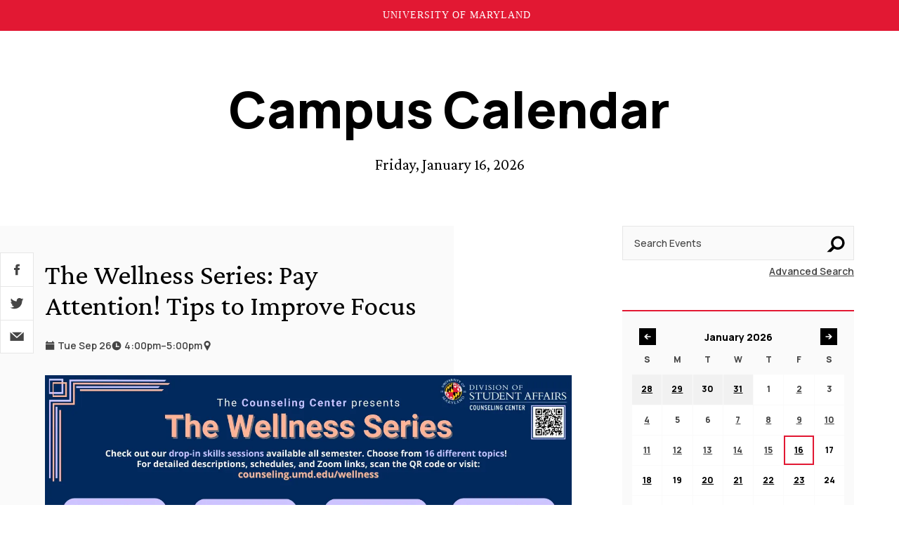

--- FILE ---
content_type: text/html; charset=UTF-8
request_url: https://calendar.umd.edu/the-wellness-series-pay-attention-tips-to-improve-focus
body_size: 11728
content:

<!DOCTYPE html>
<html lang="en">
  <head>
    <meta charset="utf-8" />
    <meta name="viewport"
      content="width=device-width,initial-scale=1,viewport-fit=cover" />
    <meta http-equiv="X-UA-Compatible" content="IE=Edge,chrome=1" />
    <meta http-equiv="Content-Type" content="text/html; charset=utf-8" />

    
    <style>
      header, main, footer, .skip-content { display: none; }
    </style>
  <title>University of Maryland Calendar | The Wellness Series: Pay Attention!…</title>
<script>window.dataLayer = window.dataLayer || [];
function gtag(){dataLayer.push(arguments)};
gtag('js', new Date());
gtag('config', 'G-29TPK5T4VJ', {'send_page_view': true,'anonymize_ip': false,'link_attribution': false,'allow_display_features': false});
</script><meta name="generator" content="SEOmatic">
<meta name="description" content="university,maryland">
<meta name="referrer" content="no-referrer-when-downgrade">
<meta name="robots" content="all">
<meta content="UnivofMaryland" property="fb:profile_id">
<meta content="en_US" property="og:locale">
<meta content="University of Maryland Calendar" property="og:site_name">
<meta content="website" property="og:type">
<meta content="https://calendar.umd.edu/the-wellness-series-pay-attention-tips-to-improve-focus" property="og:url">
<meta content="The Wellness Series: Pay Attention! Tips to Improve Focus" property="og:title">
<meta content="university,maryland" property="og:description">
<meta content="https://umd-calendar.transforms.svdcdn.com/production/hero-images/The-Wellness-Series-TerpLink-size_2023-08-22-014629_glrq.png?w=1200&amp;h=630&amp;q=82&amp;auto=format&amp;fit=crop&amp;dm=1764638506&amp;s=f7ba93bc0299145bab52a18f4807049a" property="og:image">
<meta content="1200" property="og:image:width">
<meta content="630" property="og:image:height">
<meta content="https://www.instagram.com/univofmaryland/" property="og:see_also">
<meta content="https://www.youtube.com/user/UMD2101" property="og:see_also">
<meta content="https://www.linkedin.com/school/university-of-maryland/" property="og:see_also">
<meta content="https://en.wikipedia.org/wiki/University_of_Maryland,_College_Park" property="og:see_also">
<meta content="https://www.facebook.com/UnivofMaryland" property="og:see_also">
<meta content="https://twitter.com/UofMaryland" property="og:see_also">
<meta name="twitter:card" content="summary_large_image">
<meta name="twitter:site" content="@UofMaryland">
<meta name="twitter:creator" content="@UofMaryland">
<meta name="twitter:title" content="The Wellness Series: Pay Attention! Tips to Improve Focus">
<meta name="twitter:description" content="university,maryland">
<meta name="twitter:image" content="https://umd-calendar.transforms.svdcdn.com/production/hero-images/The-Wellness-Series-TerpLink-size_2023-08-22-014629_glrq.png?w=800&amp;h=418&amp;q=82&amp;auto=format&amp;fit=crop&amp;dm=1764638506&amp;s=3c40f737a3ac59be0acbbf72dee95364">
<meta name="twitter:image:width" content="800">
<meta name="twitter:image:height" content="418">
<link href="https://calendar.umd.edu/the-wellness-series-pay-attention-tips-to-improve-focus" rel="canonical">
<link href="https://calendar.umd.edu/" rel="home">
<link type="text/plain" href="https://calendar.umd.edu/humans.txt" rel="author"></head>

  <body><script async src="https://www.googletagmanager.com/gtag/js?id=G-29TPK5T4VJ"></script>

    <umd-lock class="skip-container">
  <a href="#main" class="skip-content">Skip to main content</a>
</umd-lock>

<umd-utility-header size="1200px" padding="20"></umd-utility-header>

<header aria-label="Header">
  <umd-lock>
    <a href="https://calendar.umd.edu/" id="site-brand" class="heading-san-one">
      Campus Calendar
    </a>
    <p id="header-date" class="body-serif-one">
      <time datetime="2026-01-16T12:59:44-05:00">Friday, January 16, 2026</time>
    </p>
  </umd-lock>
</header>
    <main id="main">
        <div id="events-detail">
    <umd-lock>
      <div class="site-structure">
        


<umd-calendar-sidebar>
  <button  type="button" class="show-content body-san-five" aria-controls="sidebar-filters" aria-expanded="false">
    <span>Filter Events</span>
    <svg aria-hidden="true"
  width="96"
  height="96"
  viewBox="0 0 96 96"
  fill="none"
  xmlns="http://www.w3.org/2000/svg">
  <path fill-rule="evenodd"
    clip-rule="evenodd"
    d="M6 18C6 17.4477 6.44772 17 7 17H88C88.5523 17 89 17.4477 89 18V28.1042C89 28.6565 88.5523 29.1042 88 29.1042H7C6.44771 29.1042 6 28.6565 6 28.1042V18ZM18.9688 43.9375C18.9688 43.3852 19.4165 42.9375 19.9688 42.9375H74.1667C74.719 42.9375 75.1667 43.3852 75.1667 43.9375V54.0417C75.1667 54.594 74.719 55.0417 74.1667 55.0417H19.9688C19.4165 55.0417 18.9688 54.594 18.9688 54.0417V43.9375ZM38.125 67.1458C37.5727 67.1458 37.125 67.5935 37.125 68.1458V78.25C37.125 78.8023 37.5727 79.25 38.125 79.25H56.875C57.4273 79.25 57.875 78.8023 57.875 78.25V68.1458C57.875 67.5935 57.4273 67.1458 56.875 67.1458H38.125Z" />
</svg>
  </button>

  <div  id="sidebar-filters" class="sidebar-content" aria-label="Event Filters by date, types, and topics">
    <div class="mobile-sidebar-header">
      <button class="hide-content">
        <svg aria-hidden="true"
  width="96"
  height="96"
  viewBox="0 0 96 96"
  fill="none"
  xmlns="http://www.w3.org/2000/svg">
  <rect x="25.0241"
    y="13.2861"
    width="83"
    height="16.6"
    transform="rotate(45 25.0241 13.2861)" />
  <rect x="83.7139"
    y="25.0241"
    width="83"
    height="16.6"
    transform="rotate(135 83.7139 25.0241)" />
</svg>
        <span class="sr-only">Close Filters</span>
      </button>
    </div>

    <size-wrapper>
      
      <div class="keyword-search">
        <form id="keyword">
          <div>
            <label for="sidebar-search-input" class="sr-only">
              Search Events
            </label>
            <input id="sidebar-search-input"
              type="text"
              placeholder="Search Events" />

            <button id="sidebar-search-submit"
              type="submit"
              title="Submit Search">
              <svg aria-hidden="true"
  width="96"
  height="96"
  viewBox="0 0 96 96"
  fill="none"
  xmlns="http://www.w3.org/2000/svg">
  <path fill-rule="evenodd"
    clip-rule="evenodd"
    d="M79.3402 42.2306C79.3402 54.1438 69.6826 63.8013 57.7694 63.8013C45.8562 63.8013 36.1987 54.1438 36.1987 42.2306C36.1987 30.3174 45.8562 20.6599 57.7694 20.6599C69.6826 20.6599 79.3402 30.3174 79.3402 42.2306ZM91 42.2306C91 60.5833 76.1222 75.4612 57.7694 75.4612C51.3447 75.4612 45.3458 73.6379 40.2619 70.4806L24.2216 86.5209H5L30.2245 60.8255C26.6351 55.5189 24.5388 49.1195 24.5388 42.2306C24.5388 23.8778 39.4167 9 57.7694 9C76.1222 9 91 23.8778 91 42.2306Z" />
</svg>
              <span class="sr-only">Search</span>
            </button>
          </div>

          <div class="search-link">
            <a href="/search">
              <span aria-hidden="true">Advanced Search</span>
              <span class="sr-only">Visit Advanced Search</span>
            </a>
          </div>
        </form>
      </div>

      <div class="sidebar-calendar-wrapper"></div>

      
<nav aria-label="Main">
  <div class="wrapper">
    <a href="/" data-active="false" class="button-san-one">
      <svg aria-hidden="true"
  width="96"
  height="96"
  viewBox="0 0 96 96"
  fill="none"
  xmlns="http://www.w3.org/2000/svg">
  <path fill-rule="evenodd"
    clip-rule="evenodd"
    d="M15 3H27V13H71V3H83V13H90V29H7V13H15V3ZM90 35H7V88H90V35Z" />
</svg>
      <span aria-hidden="true">All Events</span>
      <span class="sr-only">All Events Home</span>
    </a>
    <a href="/place-list/campusLocationBuildings"
      data-active="false"
      class="button-san-one">
      <svg aria-hidden="true"
  width="96"
  height="96"
  viewBox="0 0 96 96"
  fill="none"
  xmlns="http://www.w3.org/2000/svg">
  <path d="M48.5581 0C31.0163 0 16.7442 14.3556 16.7442 32.0001C16.7442 37.2969 18.0608 42.5488 20.5637 47.2071L46.8184 94.9688C47.1679 95.6055 47.8339 96 48.5581 96C49.2823 96 49.9484 95.6055 50.2979 94.9688L76.5623 47.1913C79.0555 42.5488 80.3721 37.2967 80.3721 31.9999C80.3721 14.3556 66.1 0 48.5581 0ZM48.5581 48C39.7872 48 32.6513 40.8223 32.6513 32.0001C32.6513 23.1778 39.7872 16.0001 48.5581 16.0001C57.3291 16.0001 64.465 23.1778 64.465 32.0001C64.465 40.8223 57.3291 48 48.5581 48Z" />
</svg>
      <span aria-hidden="true">Places</span>
      <span class="sr-only">View all Places to Go</span>
    </a>
    <a href="/place-list/campusUnits"
      data-active="false"
      class="button-san-one">
      <svg aria-hidden="true"
  width="96"
  height="96"
  viewBox="0 0 96 96"
  fill="none"
  xmlns="http://www.w3.org/2000/svg">
  <path fill-rule="evenodd"
    clip-rule="evenodd"
    d="M81 11H16V86H27V62H70V86H81V11ZM45 21H27V32H45V21ZM45 38H27V49H45V38ZM52 38H70V49H52V38ZM70 21H52V32H70V21Z" />
</svg>
      <span aria-hidden="true">Campus Units</span>
      <span class="sr-only">View all Campus Units</span>
    </a>
  </div>
</nav>

      <div class="cal-list">
        <h2 data-category="heading" class="heading-san-five">
          Other Calendars
        </h2>

        <div class="wrapper">
          <a href="https://provost.umd.edu/calendar"
            target="_blank"
            rel="noopener"
            class="button-san-one">
            <svg aria-hidden="true"
  width="96"
  height="96"
  viewBox="0 0 96 96"
  fill="none"
  xmlns="http://www.w3.org/2000/svg">
  <path fill-rule="evenodd"
    clip-rule="evenodd"
    d="M39.9149 15.7825L67.7095 15.7653L58.5274 25.1688H2V87.9014H65.8332V33.8977L75.175 24.3307L75.1772 50.9945L86.9542 38.8741L86.9553 15.7534L87 15.7533V4L86.9559 4.00009L75.1734 4.00008L52.0353 4L39.9149 15.7825ZM49.1033 34.8199L33.3385 50.9647L41.3474 58.9736L56.0127 43.9548V78.2502H11.8205V34.8199H49.1033Z" />
</svg>
            <span aria-hidden="true">Academic Calendar</span>
            <span class="sr-only">
              View the Academic Calendar on Academic Affairs
            </span>
          </a>
          <a href="https://alumni.umd.edu/attend-event/events-calendar"
            target="_blank"
            rel="noopener"
            class="button-san-one">
            <svg aria-hidden="true"
  width="96"
  height="96"
  viewBox="0 0 96 96"
  fill="none"
  xmlns="http://www.w3.org/2000/svg">
  <path fill-rule="evenodd"
    clip-rule="evenodd"
    d="M39.9149 15.7825L67.7095 15.7653L58.5274 25.1688H2V87.9014H65.8332V33.8977L75.175 24.3307L75.1772 50.9945L86.9542 38.8741L86.9553 15.7534L87 15.7533V4L86.9559 4.00009L75.1734 4.00008L52.0353 4L39.9149 15.7825ZM49.1033 34.8199L33.3385 50.9647L41.3474 58.9736L56.0127 43.9548V78.2502H11.8205V34.8199H49.1033Z" />
</svg>
            <span aria-hidden="true">Alumni Calendar</span>
            <span class="sr-only">View the Alumni Association Calendar</span>
          </a>
        </div>
      </div>

      <div class="cat-list types">
        <h2 data-category="heading" class="heading-san-five">
          Event Topics
        </h2>

                <div class="wrapper">
          

    
      
          
                
          
                
          
                
          
                
          
                
          
                
          
                
          
          
            
        
        
        <a class="body-san-three" href="/category/arts-entertainment-and-culture">
    Arts, Entertainment and Culture
    <span class="body-san-four" aria-hidden="true">136</span>
    <span class="sr-only">: 136 Events</span>
  </a>

        <a class="body-san-three" href="/category/academics">
    Academics
    <span class="body-san-four" aria-hidden="true">55</span>
    <span class="sr-only">: 55 Events</span>
  </a>

        <a class="body-san-three" href="/category/research">
    Research
    <span class="body-san-four" aria-hidden="true">14</span>
    <span class="sr-only">: 14 Events</span>
  </a>

        <a class="body-san-three" href="/category/community-engagement">
    Community Engagement
    <span class="body-san-four" aria-hidden="true">12</span>
    <span class="sr-only">: 12 Events</span>
  </a>

        <a class="body-san-three" href="/category/diversity-inclusion">
    Diversity and Inclusion
    <span class="body-san-four" aria-hidden="true">12</span>
    <span class="sr-only">: 12 Events</span>
  </a>

  
      <div class="expand-list"
      aria-hidden="true"
      id="expandable-categories-eventType">
                <a class="body-san-three" href="/category/student-life">
    Student Life
    <span class="body-san-four" aria-hidden="true">7</span>
    <span class="sr-only">: 7 Events</span>
  </a>

                <a class="body-san-three" href="/category/athletics-and-recreation">
    Athletics and Recreation
    <span class="body-san-four" aria-hidden="true">6</span>
    <span class="sr-only">: 6 Events</span>
  </a>

                <a class="body-san-three" href="/category/health-and-wellness">
    Health and Wellness
    <span class="body-san-four" aria-hidden="true">1</span>
    <span class="sr-only">: 1 Events</span>
  </a>

          </div>

    <button class="show-more"
      aria-expanded="false"
      aria-controls="expandable-categories-eventType">
      <span class="sr-only">Show More Items</span>
      <span aria-hidden="true">More</span>
    </button>
          </div>
              </div>

      <div class="cat-list audience">
        <h2 data-category="heading" class="heading-san-five">
          Audience
        </h2>

                <div class="wrapper">
          

    
      
          
                
          
                
          
                
          
                
          
                
          
                
          
                
          
                
          
                
          
            
        
        
        <a class="body-san-three" href="/category/faculty">
    Faculty
    <span class="body-san-four" aria-hidden="true">190</span>
    <span class="sr-only">: 190 Events</span>
  </a>

        <a class="body-san-three" href="/category/staff">
    Staff
    <span class="body-san-four" aria-hidden="true">179</span>
    <span class="sr-only">: 179 Events</span>
  </a>

        <a class="body-san-three" href="/category/graduate-students">
    Graduate Students
    <span class="body-san-four" aria-hidden="true">162</span>
    <span class="sr-only">: 162 Events</span>
  </a>

        <a class="body-san-three" href="/category/prospective-students">
    Prospective Students
    <span class="body-san-four" aria-hidden="true">155</span>
    <span class="sr-only">: 155 Events</span>
  </a>

        <a class="body-san-three" href="/category/parents">
    Parents
    <span class="body-san-four" aria-hidden="true">154</span>
    <span class="sr-only">: 154 Events</span>
  </a>

  
      <div class="expand-list"
      aria-hidden="true"
      id="expandable-categories-audience">
                <a class="body-san-three" href="/category/current-students">
    Undergraduate Students
    <span class="body-san-four" aria-hidden="true">143</span>
    <span class="sr-only">: 143 Events</span>
  </a>

                <a class="body-san-three" href="/category/alumni">
    Alumni
    <span class="body-san-four" aria-hidden="true">139</span>
    <span class="sr-only">: 139 Events</span>
  </a>

                <a class="body-san-three" href="/category/campus-leaders">
    Campus Leaders
    <span class="body-san-four" aria-hidden="true">139</span>
    <span class="sr-only">: 139 Events</span>
  </a>

                <a class="body-san-three" href="/category/friends">
    Friends
    <span class="body-san-four" aria-hidden="true">138</span>
    <span class="sr-only">: 138 Events</span>
  </a>

                <a class="body-san-three" href="/category/external-media">
    External Media
    <span class="body-san-four" aria-hidden="true">137</span>
    <span class="sr-only">: 137 Events</span>
  </a>

          </div>

    <button class="show-more"
      aria-expanded="false"
      aria-controls="expandable-categories-audience">
      <span class="sr-only">Show More Items</span>
      <span aria-hidden="true">More</span>
    </button>
          </div>
              </div>
    </size-wrapper>
  </div>

  <div class="mobile-overlay"></div>
</umd-calendar-sidebar>
        <section id="event-content">
          <umd-calendar-item-details>
            <h1 class="heading-serif-three">
              The Wellness Series: Pay Attention! Tips to Improve Focus
            </h1>

                
  <umd-calendar-flags>
    <ul class="body-san-four">
      <li>
        <svg aria-hidden="true"
  width="96"
  height="96"
  viewBox="0 0 96 96"
  fill="none"
  xmlns="http://www.w3.org/2000/svg">
  <path fill-rule="evenodd"
    clip-rule="evenodd"
    d="M15 3H27V13H71V3H83V13H90V29H7V13H15V3ZM90 35H7V88H90V35Z" />
</svg>
        <time datetime="2023-09-26 16:00:00">
          Tue Sep 26
        </time>

              </li>

              <li>
          <svg aria-hidden="true"
  width="96"
  height="96"
  viewBox="0 0 96 96"
  fill="none"
  xmlns="http://www.w3.org/2000/svg">
  <path fill-rule="evenodd"
    clip-rule="evenodd"
    d="M48 92C72.3005 92 92 72.3005 92 48C92 23.6995 72.3005 4 48 4C23.6995 4 4 23.6995 4 48C4 72.3005 23.6995 92 48 92ZM68.9503 49.7309L50.7567 50.737L52.0969 25.3062L43.1645 16.3738L40.0052 58.6165L39.7495 61.7494L39.771 61.7476L39.7694 61.7694L50.2203 60.9162L50.221 60.9019L77.8826 58.6633L68.9503 49.7309Z" />
</svg>
          <time datetime="2023-09-26 16:00:00">
            4:00pm
          </time>

          <span class="sr-only">To</span>
          <span aria-hidden="true">&ndash;</span>
          <time datetime="2023-09-26 17:00:00">
            5:00pm
          </time>
        </li>
      
              <li>
          <svg aria-hidden="true"
  width="96"
  height="96"
  viewBox="0 0 96 96"
  fill="none"
  xmlns="http://www.w3.org/2000/svg">
  <path d="M48.5581 0C31.0163 0 16.7442 14.3556 16.7442 32.0001C16.7442 37.2969 18.0608 42.5488 20.5637 47.2071L46.8184 94.9688C47.1679 95.6055 47.8339 96 48.5581 96C49.2823 96 49.9484 95.6055 50.2979 94.9688L76.5623 47.1913C79.0555 42.5488 80.3721 37.2967 80.3721 31.9999C80.3721 14.3556 66.1 0 48.5581 0ZM48.5581 48C39.7872 48 32.6513 40.8223 32.6513 32.0001C32.6513 23.1778 39.7872 16.0001 48.5581 16.0001C57.3291 16.0001 64.465 23.1778 64.465 32.0001C64.465 40.8223 57.3291 48 48.5581 48Z" />
</svg>
          <span>
                      </span>
        </li>
          </ul>
  </umd-calendar-flags>


              
        
      <img  src="https://umd-calendar.transforms.svdcdn.com/production/hero-images/The-Wellness-Series-TerpLink-size_2023-08-22-014629_glrq.png?w=1300&amp;h=780&amp;auto=compress%2Cformat&amp;fit=crop&amp;dm=1764638506&amp;s=8d39afbab3692da8949fca32c4b7fc44" alt="The Counseling Center is hosting drop-in virtual skills sessions on a wide range of topics (16 total!) to support your mental health and wellbeing." />
  

            <div class="event-links">
                                  
        
  
  <a  class="call-to-action-block" href="https://zoom.us/meeting/register/tJMpdeuhpzIoHNSlHSAMgZHNE_rqST7TRx8O#/registration" rel="noopener" target="_blank">
              <span aria-hidden="true">The Online Location link will take you to the Zoom registration page for this workshop. To find additional details and links for all sessions in the Wellness Series, visit counseling.umd.edu/wellness</span>
      <span class="sr-only">The Online Location link will take you to the Zoom registration page for this workshop. To find additional details and links for all sessions in the Wellness Series, visit counseling.umd.edu/wellness</span>
      </a>


              
              <a class="add-to-calendar" href="/event/export/the-wellness-series-pay-attention-tips-to-improve-focus">
                <svg aria-hidden="true"
  width="96"
  height="96"
  viewBox="0 0 96 96"
  fill="none"
  xmlns="http://www.w3.org/2000/svg">
  <path fill-rule="evenodd"
    clip-rule="evenodd"
    d="M26 6H14V16H6V32H89V16H82V6H70V16H26V6ZM6 38H89V91H6V38ZM49.8 48V61.1999H63V67.7999H49.8V81H43.2V67.7999H30V61.1999H43.2V48H49.8Z" />
</svg>
                <span>Add to Calendar</span>
              </a>
            </div>
          </umd-calendar-item-details>

            <umd-share-sheet>
          <button type="button"
        class="facebook-share"
        aria-label="share on facebook">
        <svg aria-hidden="true"
  width="20"
  height="20"
  viewBox="0 0 20 20"
  xmlns="http://www.w3.org/2000/svg">
  <path d="M6.68814 10.4619H8.24887V16.8549C8.24887 16.9811 8.35166 17.0834 8.47851 17.0834H11.1248C11.2516 17.0834 11.3544 16.9811 11.3544 16.8549V10.492H13.1486C13.2653 10.492 13.3634 10.4049 13.3767 10.2896L13.6492 7.93604C13.6567 7.87129 13.6361 7.80644 13.5926 7.75786C13.549 7.70924 13.4866 7.68141 13.4212 7.68141H11.3545V6.20607C11.3545 5.76132 11.5952 5.5358 12.0699 5.5358C12.1376 5.5358 13.4212 5.5358 13.4212 5.5358C13.548 5.5358 13.6508 5.43348 13.6508 5.3073V3.14693C13.6508 3.02071 13.548 2.91844 13.4212 2.91844H11.559C11.5458 2.9178 11.5166 2.91675 11.4737 2.91675C11.1505 2.91675 10.0274 2.97986 9.14026 3.79193C8.15728 4.69183 8.32658 5.76668 8.32658 5.95614V7.68136H6.68814C6.56129 7.68136 6.4585 7.78364 6.4585 7.90986V10.2334C6.4585 10.3596 6.56129 10.4619 6.68814 10.4619Z" />
</svg>
      </button>

      <button type="button"
        class="twitter-share"
        aria-label="share on twitter"
        data-text="The Wellness Series: Pay Attention! Tips to Improve Focus"
        data-url="https://calendar.umd.edu/the-wellness-series-pay-attention-tips-to-improve-focus">
        <svg aria-hidden="true"
  width="20"
  height="20"
  viewBox="0 0 20 20"
  xmlns="http://www.w3.org/2000/svg">
  <path d="M16.7929 6.59989C16.8033 6.75133 16.8033 6.90277 16.8033 7.0556C16.8033 11.7125 13.2777 17.0833 6.83091 17.0833V17.0805C4.92652 17.0833 3.06169 16.5348 1.4585 15.5006C1.73541 15.5341 2.01371 15.5508 2.29271 15.5515C3.87091 15.5529 5.40401 15.0204 6.64561 14.0399C5.14583 14.0113 3.83066 13.028 3.37122 11.5925C3.89659 11.6944 4.43793 11.6734 4.95359 11.5318C3.31847 11.1996 2.14211 9.75497 2.14211 8.07729C2.14211 8.06193 2.14211 8.04728 2.14211 8.03262C2.62931 8.30549 3.17481 8.45693 3.7328 8.47368C2.19277 7.43873 1.71806 5.37861 2.64805 3.76792C4.42752 5.96971 7.053 7.30823 9.87142 7.4499C9.58895 6.22583 9.97483 4.94314 10.8854 4.08266C12.297 2.74833 14.5172 2.81672 15.8442 4.2355C16.6291 4.07987 17.3814 3.79026 18.0699 3.37991C17.8082 4.19572 17.2607 4.88871 16.5292 5.32907C17.2239 5.24672 17.9026 5.05969 18.5418 4.77426C18.0713 5.48329 17.4786 6.10091 16.7929 6.59989Z" />
</svg>
      </button>
    
    <a href="mailto:?subject=The Wellness Series: Pay Attention! Tips to Improve Focus&body=https://calendar.umd.edu/the-wellness-series-pay-attention-tips-to-improve-focus"
      aria-label="email this page" target="_blank">
      <svg aria-hidden="true"
  width="96"
  height="96"
  viewBox="0 0 96 96"
  fill="none"
  xmlns="http://www.w3.org/2000/svg">
  <path fill-rule="evenodd"
    clip-rule="evenodd"
    d="M79.468 21L48.0744 48.3476L17.8664 21H79.468ZM89.1487 21L48.0744 57.4607L7 21V74.3571H90V21H89.1487Z" />
</svg>
    </a>
  </umd-share-sheet>


                      <umd-event-description class="rich-text body-serif-two">
              <p><span style="background-color: rgb(247, 247, 247); color: rgb(74, 74, 74);">In a world full of distractions, it’s easy to lose focus. This session will provide helpful strategies to improve concentration and let go of distractions.</span><br></p>
<p><span style="color: rgb(66, 66, 66);">Advanced registration is not required. Please know that this is a skill-building session and is not a confidential therapy space. The session will close to new participants 15 minutes after the start time. More information about all Wellness Session topics can be found at counseling.umd.edu/wellness</span><br></p>
            </umd-event-description>
          
          
                      <umd-event-contact>
              <h2 class="section-title heading-san-five">
                Contact
              </h2>

                                                              <div class="contact-item">
                  <h3 class="heading-serif-five">
                    Counseling Center
                  </h3>

                                      <div class="contact-methods body-san-three">
                                                
  
  
  
  <a  href="tel:+13013147651" aria-label="call: (301)-314-7651">
          <svg aria-hidden="true"
  width="96"
  height="96"
  viewBox="0 0 96 96"
  fill="none"
  xmlns="http://www.w3.org/2000/svg">
  <path d="M68.0409 89C61.7953 89 54.1334 86.1242 45.6921 80.4576C28.625 69.005 8.652 45.5006 7.10399 29.6186C6.609 24.5391 7.88275 20.4406 10.8907 17.4327L21.3234 7L42.5666 28.2432L40.8679 29.9419C38.1583 32.652 33.7179 37.0828 30.5433 40.2359C33.4637 44.5246 39.1012 50.8623 43.2608 55.0218C47.1981 58.9557 51.754 62.5367 55.86 65.2793C58.8179 62.3019 62.7993 58.3085 66.0555 55.0454L67.7566 53.3452L88.9999 74.5929L78.6938 84.899C75.9511 87.6417 72.3311 89 68.0409 89Z" />
</svg>
    
    <span aria-hidden="true">(301).314.7651</span>
  </a>

                      
                                          </div>
                                  </div>
              
                          </umd-event-contact>
          
          
                  </section>
      </div>
    </umd-lock>
  </div>
    </main>
    





<footer data-style="standard">
  
  <div id="footer-content">
    <umd-lock data-size="x-large">
      <div class="footer-contact">
        <a class="footer-brand"
          href="https://umd.edu"
          target="_blank"
          rel="noopener noreferrer">
          <img src="/images/logo/default.svg"
            alt="University of Maryland: The Flagship Institution of the State of Maryland" />
        </a>

        <address>
          <p data-address="title" class="button-san-two">
            Office of Marketing & Communications
          </p>

          <p data-address="mail" class="heading-san-six">
            <span>7736 Baltimore Ave.</span>
            <span>College Park, MD 20742, USA</span>
          </p>

          <p data-address="links" class="heading-san-six">
            <a href="mailto:umdevents@umd.edu">
              <span aria-hidden="true">umdevents@umd.edu</span>
              <span class="sr-only">Email UMD Events</span>
            </a>
            <a href="tel:+13014058377">
              <span aria-hidden="true">301.405.TERP</span>
              <span class="sr-only">Call 301-405-8377</span>
            </a>
          </p>
        </address>
      </div>

      <div class="footer-socials">
        <p class="button-san-one">
          Stay Connected
        </p>

                    <a href="https://www.youtube.com/user/UMD2101 "
    aria-label="youtube link for the University of Maryland"
    target="_blank"
    rel="noopener noreferrer">
    <svg aria-hidden="true"
  width="20"
  height="20"
  viewBox="0 0 20 20"
  xmlns="http://www.w3.org/2000/svg">
  <path d="M18.3855 5.87774C18.1839 5.1218 17.5918 4.52774 16.8384 4.32538C15.4727 3.95825 10 3.95825 10 3.95825C10 3.95825 4.52729 3.95825 3.16307 4.32538C2.40966 4.52774 1.81758 5.1218 1.6159 5.87774C1.25 7.24653 1.25 10.1041 1.25 10.1041C1.25 10.1041 1.25 12.9616 1.6159 14.3304C1.81758 15.0864 2.40966 15.6804 3.16307 15.8828C4.52729 16.2499 10 16.2499 10 16.2499C10 16.2499 15.4727 16.2499 16.8369 15.8828C17.5903 15.6804 18.1824 15.0864 18.3841 14.3304C18.75 12.9616 18.75 10.1041 18.75 10.1041C18.75 10.1041 18.75 7.24653 18.3841 5.87774H18.3855ZM8.24971 12.7376V7.47057L12.7961 10.1041L8.24971 12.7376Z" />
</svg>
  </a>

                    <a href="https://www.facebook.com/UnivofMaryland"
    aria-label="facebook link for the University of Maryland"
    target="_blank"
    rel="noopener noreferrer">
    <svg aria-hidden="true"
  width="20"
  height="20"
  viewBox="0 0 20 20"
  xmlns="http://www.w3.org/2000/svg">
  <path d="M6.68814 10.4619H8.24887V16.8549C8.24887 16.9811 8.35166 17.0834 8.47851 17.0834H11.1248C11.2516 17.0834 11.3544 16.9811 11.3544 16.8549V10.492H13.1486C13.2653 10.492 13.3634 10.4049 13.3767 10.2896L13.6492 7.93604C13.6567 7.87129 13.6361 7.80644 13.5926 7.75786C13.549 7.70924 13.4866 7.68141 13.4212 7.68141H11.3545V6.20607C11.3545 5.76132 11.5952 5.5358 12.0699 5.5358C12.1376 5.5358 13.4212 5.5358 13.4212 5.5358C13.548 5.5358 13.6508 5.43348 13.6508 5.3073V3.14693C13.6508 3.02071 13.548 2.91844 13.4212 2.91844H11.559C11.5458 2.9178 11.5166 2.91675 11.4737 2.91675C11.1505 2.91675 10.0274 2.97986 9.14026 3.79193C8.15728 4.69183 8.32658 5.76668 8.32658 5.95614V7.68136H6.68814C6.56129 7.68136 6.4585 7.78364 6.4585 7.90986V10.2334C6.4585 10.3596 6.56129 10.4619 6.68814 10.4619Z" />
</svg>
  </a>

                    <a href="https://twitter.com/UofMaryland"
    aria-label="twitter link for the University of Maryland"
    target="_blank"
    rel="noopener noreferrer">
    <svg aria-hidden="true"
  width="20"
  height="20"
  viewBox="0 0 20 20"
  xmlns="http://www.w3.org/2000/svg">
  <path d="M16.7929 6.59989C16.8033 6.75133 16.8033 6.90277 16.8033 7.0556C16.8033 11.7125 13.2777 17.0833 6.83091 17.0833V17.0805C4.92652 17.0833 3.06169 16.5348 1.4585 15.5006C1.73541 15.5341 2.01371 15.5508 2.29271 15.5515C3.87091 15.5529 5.40401 15.0204 6.64561 14.0399C5.14583 14.0113 3.83066 13.028 3.37122 11.5925C3.89659 11.6944 4.43793 11.6734 4.95359 11.5318C3.31847 11.1996 2.14211 9.75497 2.14211 8.07729C2.14211 8.06193 2.14211 8.04728 2.14211 8.03262C2.62931 8.30549 3.17481 8.45693 3.7328 8.47368C2.19277 7.43873 1.71806 5.37861 2.64805 3.76792C4.42752 5.96971 7.053 7.30823 9.87142 7.4499C9.58895 6.22583 9.97483 4.94314 10.8854 4.08266C12.297 2.74833 14.5172 2.81672 15.8442 4.2355C16.6291 4.07987 17.3814 3.79026 18.0699 3.37991C17.8082 4.19572 17.2607 4.88871 16.5292 5.32907C17.2239 5.24672 17.9026 5.05969 18.5418 4.77426C18.0713 5.48329 17.4786 6.10091 16.7929 6.59989Z" />
</svg>
  </a>

                    <a href="https://www.instagram.com/univofmaryland"
    aria-label="instagram link for the University of Maryland"
    target="_blank"
    rel="noopener noreferrer">
    <svg aria-hidden="true"
  width="20"
  height="20"
  viewBox="0 0 20 20"
  xmlns="http://www.w3.org/2000/svg">
  <path d="M6.78248 2.13935C5.92906 2.17961 5.34626 2.31581 4.83677 2.51601C4.30947 2.7215 3.86255 2.99726 3.41787 3.44354C2.97319 3.88982 2.69935 4.33706 2.4953 4.86516C2.29783 5.37577 2.16404 5.95904 2.12634 6.81294C2.08864 7.66684 2.0803 7.94132 2.08447 10.1195C2.08864 12.2976 2.09827 12.5706 2.13966 13.4263C2.1804 14.2796 2.31612 14.8622 2.51632 15.3718C2.72213 15.8991 2.99757 16.3459 3.44402 16.7907C3.89046 17.2356 4.33739 17.5088 4.86677 17.7131C5.3769 17.9103 5.96034 18.0447 6.81408 18.0821C7.66783 18.1195 7.94263 18.1281 10.1201 18.124C12.2977 18.1198 12.5718 18.1102 13.4273 18.0696C14.2828 18.029 14.8624 17.8923 15.3722 17.6931C15.8995 17.4868 16.3466 17.2118 16.7911 16.7652C17.2357 16.3186 17.5093 15.8711 17.7132 15.3426C17.9109 14.8325 18.0451 14.2491 18.0822 13.396C18.1196 12.5398 18.1284 12.2665 18.1242 10.0887C18.12 7.91084 18.1103 7.63781 18.0697 6.78246C18.0291 5.92712 17.8932 5.34625 17.6932 4.83628C17.487 4.30899 17.2119 3.86255 16.7656 3.41739C16.3193 2.97223 15.8715 2.69872 15.3432 2.49531C14.8328 2.29784 14.2496 2.16325 13.3959 2.12635C12.5421 2.08946 12.2673 2.07999 10.089 2.08416C7.9107 2.08834 7.63799 2.09764 6.78248 2.13935ZM6.87617 16.6391C6.09413 16.6051 5.6695 16.4752 5.38652 16.3664C5.01178 16.2221 4.74485 16.0475 4.46283 15.7682C4.18082 15.4889 4.00757 15.2211 3.86126 14.8471C3.75138 14.5641 3.61903 14.14 3.58246 13.358C3.54267 12.5127 3.53433 12.2589 3.52968 10.1175C3.52503 7.97613 3.53321 7.72267 3.57027 6.87711C3.60363 6.09572 3.73437 5.67061 3.84298 5.3878C3.98735 5.01258 4.16125 4.74613 4.44118 4.46427C4.72111 4.18242 4.9882 4.00885 5.36246 3.86255C5.64512 3.75218 6.06926 3.62096 6.85098 3.58374C7.69687 3.54364 7.95033 3.53562 10.0914 3.53097C12.2325 3.52632 12.4866 3.53434 13.3328 3.57155C14.1142 3.60556 14.5395 3.73502 14.822 3.84426C15.1969 3.98864 15.4637 4.16205 15.7455 4.44246C16.0274 4.72287 16.2011 4.989 16.3474 5.36406C16.4579 5.64591 16.5892 6.06989 16.6261 6.85209C16.6663 7.69797 16.6755 7.95158 16.6793 10.0925C16.6832 12.2334 16.6756 12.4877 16.6386 13.3329C16.6044 14.115 16.4748 14.5398 16.3659 14.8231C16.2215 15.1976 16.0474 15.4647 15.7673 15.7464C15.4873 16.0281 15.2205 16.2017 14.8461 16.348C14.5637 16.4582 14.1391 16.5897 13.358 16.6269C12.5121 16.6667 12.2587 16.6751 10.1168 16.6797C7.97487 16.6844 7.72221 16.6757 6.87633 16.6391M13.415 5.81723C13.4153 6.00761 13.4721 6.19362 13.5781 6.35173C13.6841 6.50985 13.8347 6.63296 14.0107 6.70551C14.1867 6.77805 14.3803 6.79677 14.567 6.7593C14.7536 6.72182 14.925 6.62984 15.0593 6.49497C15.1937 6.36011 15.2851 6.18842 15.3218 6.00163C15.3586 5.81484 15.3392 5.62134 15.266 5.44559C15.1928 5.26984 15.0692 5.11975 14.9107 5.01429C14.7522 4.90883 14.5659 4.85275 14.3756 4.85313C14.1203 4.85364 13.8758 4.95549 13.6956 5.13628C13.5155 5.31708 13.4145 5.56202 13.415 5.81723ZM5.986 10.1121C5.9905 12.3868 7.83787 14.2266 10.1121 14.2223C12.3864 14.218 14.2275 12.3708 14.2232 10.096C14.2188 7.82133 12.371 5.98102 10.0964 5.98551C7.82183 5.99 5.98167 7.83769 5.986 10.1121ZM7.43073 10.1092C7.42969 9.5804 7.58547 9.06316 7.87839 8.6229C8.17131 8.18263 8.5882 7.83912 9.07635 7.63579C9.56451 7.43245 10.102 7.37844 10.6208 7.48058C11.1397 7.58272 11.6166 7.83642 11.9913 8.2096C12.3659 8.58277 12.6215 9.05867 12.7257 9.57711C12.8299 10.0955 12.778 10.6332 12.5766 11.1222C12.3752 11.6111 12.0333 12.0294 11.5942 12.324C11.1551 12.6187 10.6385 12.7765 10.1097 12.7776C9.75859 12.7783 9.41076 12.7099 9.08609 12.5762C8.76141 12.4425 8.46626 12.2461 8.21749 11.9983C7.96871 11.7505 7.77119 11.4562 7.63619 11.132C7.5012 10.8079 7.43138 10.4603 7.43073 10.1092Z" />
</svg>
  </a>

              </div>
    </umd-lock>
  </div>

  <div id="footer-utilities">
    <umd-lock data-size="x-large">
      <ul>
                    <li>
    <a class="body-san-five"
      href="https://umd.edu/"
      target="_blank"
      rel="noopener noreferrer">
      UMD Homepage
    </a>
  </li>

                    <li>
    <a class="body-san-five"
      href="/submission"
      target="_blank"
      rel="noopener noreferrer">
      Submit an Event
    </a>
  </li>

                    <li>
    <a class="body-san-five"
      href="https://umd.edu/privacy-notice"
      target="_blank"
      rel="noopener noreferrer">
      Privacy Notice
    </a>
  </li>

                    <li>
    <a class="body-san-five"
      href="https://umd.edu/web-accessibility"
      target="_blank"
      rel="noopener noreferrer">
      Web Accessibility
    </a>
  </li>

        
        <li><span class="body-san-five">&copy; 2026</span></li>
      </ul>
    </umd-lock>
  </div>
</footer>

    <script src="/calendarIndex.js"></script>

          <link rel="stylesheet" type="text/css" href="/details.css?v=b33f92dc5269b21e508aa852bf6947f4ee9f2877" />
    
          <script src="/details.js?v=b33f92dc5269b21e508aa852bf6947f4ee9f2877"></script>
    
    <link rel="preconnect" href="https://fonts.googleapis.com" />
    <link rel="preconnect" href="https://fonts.gstatic.com" crossorigin />
    <link href="https://fonts.googleapis.com/css2?family=Crimson+Pro:ital,wght@0,400;0,500;1,400;1,500&family=Manrope:wght@400;500;600;700;800&display=swap"
      rel="stylesheet" />
  <script type="application/ld+json">{"@context":"https://schema.org","@graph":[{"@type":"Event","contributor":{"@id":"#creator"},"description":"university,maryland","endDate":"2023-09-26T17:00:00-04:00","eventAttendanceMode":"https://schema.org/OfflineEventAttendanceMode","eventStatus":"https://schema.org/EventScheduled","funder":{"@id":"https://www.umd.edu/#identity"},"image":{"@type":"ImageObject","url":"https://umd-calendar.transforms.svdcdn.com/production/hero-images/The-Wellness-Series-TerpLink-size_2023-08-22-014629_glrq.png?w=1200&h=630&q=82&auto=format&fit=crop&dm=1764638506&s=f7ba93bc0299145bab52a18f4807049a"},"inLanguage":"en-us","location":{"@type":"Place","address":"The Wellness Series: Pay Attention! Tips to Improve Focus","name":"The Wellness Series: Pay Attention! Tips to Improve Focus"},"mainEntityOfPage":"https://calendar.umd.edu/the-wellness-series-pay-attention-tips-to-improve-focus","name":"The Wellness Series: Pay Attention! Tips to Improve Focus","organizer":{"@id":"https://www.umd.edu/#identity"},"startDate":"2023-09-26T16:00:00-04:00","url":"https://calendar.umd.edu/the-wellness-series-pay-attention-tips-to-improve-focus"},{"@id":"https://www.umd.edu/#identity","@type":"EducationalOrganization","address":{"@type":"PostalAddress","addressCountry":"US","addressLocality":"College Park","addressRegion":"Maryland","postalCode":"20742"},"alternateName":"UMD","description":"The University of Maryland, College Park is a public land-grant research university in College Park, Maryland. Founded in 1856, UMD is the flagship institution of the University System of Maryland.","foundingDate":"1856-03-06","geo":{"@type":"GeoCoordinates","latitude":"39.001381","longitude":"-76.935799"},"image":{"@type":"ImageObject","height":"1080","url":"https://calendar.umd.edu/uploads/hero-images/banner-umd.jpg","width":"1920"},"logo":{"@type":"ImageObject","height":"60","url":"https://umd-calendar.transforms.svdcdn.com/production/hero-images/banner-umd.jpg?w=600&h=60&q=82&fm=png&fit=clip&dm=1764638561&s=73af3e31fb4d46bcd4fa6684cf520505","width":"107"},"name":"University of Maryland","sameAs":["https://twitter.com/UofMaryland","https://www.facebook.com/UnivofMaryland","https://en.wikipedia.org/wiki/University_of_Maryland,_College_Park","https://www.linkedin.com/school/university-of-maryland/","https://www.youtube.com/user/UMD2101","https://www.instagram.com/univofmaryland/"],"url":"https://www.umd.edu/"},{"@id":"#creator","@type":"Organization"},{"@type":"BreadcrumbList","description":"Breadcrumbs list","itemListElement":[{"@type":"ListItem","item":"https://calendar.umd.edu/","name":"Calendar Home","position":1},{"@type":"ListItem","item":"https://calendar.umd.edu/the-wellness-series-pay-attention-tips-to-improve-focus","name":"The Wellness Series: Pay Attention! Tips to Improve Focus","position":2}],"name":"Breadcrumbs"}]}</script></body>
</html>


--- FILE ---
content_type: text/html; charset=UTF-8
request_url: https://calendar.umd.edu/calendar/mini/
body_size: 1194
content:





<div class="calendar" >
  
  <div class="title">
    <button type="button"
      aria-label="Navigate to previous month: December 2025"
      data-month="12"
      data-year="2025">
      <svg aria-hidden="true"
  width="96"
  height="96"
  viewBox="0 0 96 96"
  xmlns="http://www.w3.org/2000/svg">
  <path fill-rule="evenodd"
    clip-rule="evenodd"
    d="M63.0351 40L36 13H60.214L95.5269 47.539L95.1858 47.8801L95.5269 48.2212L60.214 82.7602H36L62.795 56H5V40H63.0351Z" />
</svg>
    </button>

    <h2 class="button-san-one">
      January 2026
    </h2>

    <button type="button"
      aria-label="Navigate to next month: February 2026"
      data-month="02"
      data-year="2026">
      <svg aria-hidden="true"
  width="96"
  height="96"
  viewBox="0 0 96 96"
  xmlns="http://www.w3.org/2000/svg">
  <path fill-rule="evenodd"
    clip-rule="evenodd"
    d="M63.0351 40L36 13H60.214L95.5269 47.539L95.1858 47.8801L95.5269 48.2212L60.214 82.7602H36L62.795 56H5V40H63.0351Z" />
</svg>
    </button>
  </div>

  <div class="days">
          <p>
        <span aria-hidden="true">S</span>
        <span class="sr-only">Sunday</span>
      </p>
          <p>
        <span aria-hidden="true">M</span>
        <span class="sr-only">Monday</span>
      </p>
          <p>
        <span aria-hidden="true">T</span>
        <span class="sr-only">Tuesday</span>
      </p>
          <p>
        <span aria-hidden="true">W</span>
        <span class="sr-only">Wednesday</span>
      </p>
          <p>
        <span aria-hidden="true">T</span>
        <span class="sr-only">Thursday</span>
      </p>
          <p>
        <span aria-hidden="true">F</span>
        <span class="sr-only">Friday</span>
      </p>
          <p>
        <span aria-hidden="true">S</span>
        <span class="sr-only">Saturday</span>
      </p>
      </div>

  <div class="dates">
                                                          
        
        <a class="date"  href="/events/2025/12/28" title="December 28" data-isMonth="false" data-isSelectedDay="false" data-isDay="false" data-isPast="false" data-hasEvents="true">
          <span class="num" aria-hidden="true">28</span>
          <time class="sr-only" datetime="2025-12-27T19:00:00-05:00">
            Sunday December 28
          </time>
        </a>
                                                      
        
        <a class="date"  href="/events/2025/12/29" title="December 29" data-isMonth="false" data-isSelectedDay="false" data-isDay="false" data-isPast="false" data-hasEvents="true">
          <span class="num" aria-hidden="true">29</span>
          <time class="sr-only" datetime="2025-12-28T19:00:00-05:00">
            Monday December 29
          </time>
        </a>
                                                      
        
        <a class="date"  href="/events/2025/12/30" title="December 30" data-isMonth="false" data-isSelectedDay="false" data-isDay="false" data-isPast="false" data-hasEvents="false">
          <span class="num" aria-hidden="true">30</span>
          <time class="sr-only" datetime="2025-12-29T19:00:00-05:00">
            Tuesday December 30
          </time>
        </a>
                                                      
        
        <a class="date"  href="/events/2025/12/31" title="December 31" data-isMonth="false" data-isSelectedDay="false" data-isDay="false" data-isPast="false" data-hasEvents="true">
          <span class="num" aria-hidden="true">31</span>
          <time class="sr-only" datetime="2025-12-30T19:00:00-05:00">
            Wednesday December 31
          </time>
        </a>
                                                      
        
        <a class="date"  href="/events/2026/01/01" title="January 1" data-isMonth="true" data-isSelectedDay="false" data-isDay="false" data-isPast="true" data-hasEvents="false">
          <span class="num" aria-hidden="true">1</span>
          <time class="sr-only" datetime="2025-12-31T19:00:00-05:00">
            Thursday January 1
          </time>
        </a>
                                                      
        
        <a class="date"  href="/events/2026/01/02" title="January 2" data-isMonth="true" data-isSelectedDay="false" data-isDay="false" data-isPast="true" data-hasEvents="true">
          <span class="num" aria-hidden="true">2</span>
          <time class="sr-only" datetime="2026-01-01T19:00:00-05:00">
            Friday January 2
          </time>
        </a>
                                                      
        
        <a class="date"  href="/events/2026/01/03" title="January 3" data-isMonth="true" data-isSelectedDay="false" data-isDay="false" data-isPast="true" data-hasEvents="false">
          <span class="num" aria-hidden="true">3</span>
          <time class="sr-only" datetime="2026-01-02T19:00:00-05:00">
            Saturday January 3
          </time>
        </a>
                                                                
        
        <a class="date"  href="/events/2026/01/04" title="January 4" data-isMonth="true" data-isSelectedDay="false" data-isDay="false" data-isPast="true" data-hasEvents="true">
          <span class="num" aria-hidden="true">4</span>
          <time class="sr-only" datetime="2026-01-03T19:00:00-05:00">
            Sunday January 4
          </time>
        </a>
                                                      
        
        <a class="date"  href="/events/2026/01/05" title="January 5" data-isMonth="true" data-isSelectedDay="false" data-isDay="false" data-isPast="true" data-hasEvents="false">
          <span class="num" aria-hidden="true">5</span>
          <time class="sr-only" datetime="2026-01-04T19:00:00-05:00">
            Monday January 5
          </time>
        </a>
                                                      
        
        <a class="date"  href="/events/2026/01/06" title="January 6" data-isMonth="true" data-isSelectedDay="false" data-isDay="false" data-isPast="true" data-hasEvents="false">
          <span class="num" aria-hidden="true">6</span>
          <time class="sr-only" datetime="2026-01-05T19:00:00-05:00">
            Tuesday January 6
          </time>
        </a>
                                                      
        
        <a class="date"  href="/events/2026/01/07" title="January 7" data-isMonth="true" data-isSelectedDay="false" data-isDay="false" data-isPast="true" data-hasEvents="true">
          <span class="num" aria-hidden="true">7</span>
          <time class="sr-only" datetime="2026-01-06T19:00:00-05:00">
            Wednesday January 7
          </time>
        </a>
                                                      
        
        <a class="date"  href="/events/2026/01/08" title="January 8" data-isMonth="true" data-isSelectedDay="false" data-isDay="false" data-isPast="true" data-hasEvents="true">
          <span class="num" aria-hidden="true">8</span>
          <time class="sr-only" datetime="2026-01-07T19:00:00-05:00">
            Thursday January 8
          </time>
        </a>
                                                      
        
        <a class="date"  href="/events/2026/01/09" title="January 9" data-isMonth="true" data-isSelectedDay="false" data-isDay="false" data-isPast="true" data-hasEvents="true">
          <span class="num" aria-hidden="true">9</span>
          <time class="sr-only" datetime="2026-01-08T19:00:00-05:00">
            Friday January 9
          </time>
        </a>
                                                      
        
        <a class="date"  href="/events/2026/01/10" title="January 10" data-isMonth="true" data-isSelectedDay="false" data-isDay="false" data-isPast="true" data-hasEvents="true">
          <span class="num" aria-hidden="true">10</span>
          <time class="sr-only" datetime="2026-01-09T19:00:00-05:00">
            Saturday January 10
          </time>
        </a>
                                                                
        
        <a class="date"  href="/events/2026/01/11" title="January 11" data-isMonth="true" data-isSelectedDay="false" data-isDay="false" data-isPast="true" data-hasEvents="true">
          <span class="num" aria-hidden="true">11</span>
          <time class="sr-only" datetime="2026-01-10T19:00:00-05:00">
            Sunday January 11
          </time>
        </a>
                                                      
        
        <a class="date"  href="/events/2026/01/12" title="January 12" data-isMonth="true" data-isSelectedDay="false" data-isDay="false" data-isPast="true" data-hasEvents="true">
          <span class="num" aria-hidden="true">12</span>
          <time class="sr-only" datetime="2026-01-11T19:00:00-05:00">
            Monday January 12
          </time>
        </a>
                                                      
        
        <a class="date"  href="/events/2026/01/13" title="January 13" data-isMonth="true" data-isSelectedDay="false" data-isDay="false" data-isPast="true" data-hasEvents="true">
          <span class="num" aria-hidden="true">13</span>
          <time class="sr-only" datetime="2026-01-12T19:00:00-05:00">
            Tuesday January 13
          </time>
        </a>
                                                      
        
        <a class="date"  href="/events/2026/01/14" title="January 14" data-isMonth="true" data-isSelectedDay="false" data-isDay="false" data-isPast="true" data-hasEvents="true">
          <span class="num" aria-hidden="true">14</span>
          <time class="sr-only" datetime="2026-01-13T19:00:00-05:00">
            Wednesday January 14
          </time>
        </a>
                                                      
        
        <a class="date"  href="/events/2026/01/15" title="January 15" data-isMonth="true" data-isSelectedDay="false" data-isDay="false" data-isPast="true" data-hasEvents="true">
          <span class="num" aria-hidden="true">15</span>
          <time class="sr-only" datetime="2026-01-14T19:00:00-05:00">
            Thursday January 15
          </time>
        </a>
                                                      
        
        <a class="date"  href="/events/2026/01/16" title="January 16" data-isMonth="true" data-isSelectedDay="true" data-isDay="true" data-isPast="false" data-hasEvents="true">
          <span class="num" aria-hidden="true">16</span>
          <time class="sr-only" datetime="2026-01-15T19:00:00-05:00">
            Friday January 16
          </time>
        </a>
                                                      
        
        <a class="date"  href="/events/2026/01/17" title="January 17" data-isMonth="true" data-isSelectedDay="false" data-isDay="false" data-isPast="false" data-hasEvents="false">
          <span class="num" aria-hidden="true">17</span>
          <time class="sr-only" datetime="2026-01-16T19:00:00-05:00">
            Saturday January 17
          </time>
        </a>
                                                                
        
        <a class="date"  href="/events/2026/01/18" title="January 18" data-isMonth="true" data-isSelectedDay="false" data-isDay="false" data-isPast="false" data-hasEvents="true">
          <span class="num" aria-hidden="true">18</span>
          <time class="sr-only" datetime="2026-01-17T19:00:00-05:00">
            Sunday January 18
          </time>
        </a>
                                                      
        
        <a class="date"  href="/events/2026/01/19" title="January 19" data-isMonth="true" data-isSelectedDay="false" data-isDay="false" data-isPast="false" data-hasEvents="false">
          <span class="num" aria-hidden="true">19</span>
          <time class="sr-only" datetime="2026-01-18T19:00:00-05:00">
            Monday January 19
          </time>
        </a>
                                                      
        
        <a class="date"  href="/events/2026/01/20" title="January 20" data-isMonth="true" data-isSelectedDay="false" data-isDay="false" data-isPast="false" data-hasEvents="true">
          <span class="num" aria-hidden="true">20</span>
          <time class="sr-only" datetime="2026-01-19T19:00:00-05:00">
            Tuesday January 20
          </time>
        </a>
                                                      
        
        <a class="date"  href="/events/2026/01/21" title="January 21" data-isMonth="true" data-isSelectedDay="false" data-isDay="false" data-isPast="false" data-hasEvents="true">
          <span class="num" aria-hidden="true">21</span>
          <time class="sr-only" datetime="2026-01-20T19:00:00-05:00">
            Wednesday January 21
          </time>
        </a>
                                                      
        
        <a class="date"  href="/events/2026/01/22" title="January 22" data-isMonth="true" data-isSelectedDay="false" data-isDay="false" data-isPast="false" data-hasEvents="true">
          <span class="num" aria-hidden="true">22</span>
          <time class="sr-only" datetime="2026-01-21T19:00:00-05:00">
            Thursday January 22
          </time>
        </a>
                                                      
        
        <a class="date"  href="/events/2026/01/23" title="January 23" data-isMonth="true" data-isSelectedDay="false" data-isDay="false" data-isPast="false" data-hasEvents="true">
          <span class="num" aria-hidden="true">23</span>
          <time class="sr-only" datetime="2026-01-22T19:00:00-05:00">
            Friday January 23
          </time>
        </a>
                                                      
        
        <a class="date"  href="/events/2026/01/24" title="January 24" data-isMonth="true" data-isSelectedDay="false" data-isDay="false" data-isPast="false" data-hasEvents="false">
          <span class="num" aria-hidden="true">24</span>
          <time class="sr-only" datetime="2026-01-23T19:00:00-05:00">
            Saturday January 24
          </time>
        </a>
                                                                
        
        <a class="date"  href="/events/2026/01/25" title="January 25" data-isMonth="true" data-isSelectedDay="false" data-isDay="false" data-isPast="false" data-hasEvents="true">
          <span class="num" aria-hidden="true">25</span>
          <time class="sr-only" datetime="2026-01-24T19:00:00-05:00">
            Sunday January 25
          </time>
        </a>
                                                      
        
        <a class="date"  href="/events/2026/01/26" title="January 26" data-isMonth="true" data-isSelectedDay="false" data-isDay="false" data-isPast="false" data-hasEvents="false">
          <span class="num" aria-hidden="true">26</span>
          <time class="sr-only" datetime="2026-01-25T19:00:00-05:00">
            Monday January 26
          </time>
        </a>
                                                      
        
        <a class="date"  href="/events/2026/01/27" title="January 27" data-isMonth="true" data-isSelectedDay="false" data-isDay="false" data-isPast="false" data-hasEvents="true">
          <span class="num" aria-hidden="true">27</span>
          <time class="sr-only" datetime="2026-01-26T19:00:00-05:00">
            Tuesday January 27
          </time>
        </a>
                                                      
        
        <a class="date"  href="/events/2026/01/28" title="January 28" data-isMonth="true" data-isSelectedDay="false" data-isDay="false" data-isPast="false" data-hasEvents="true">
          <span class="num" aria-hidden="true">28</span>
          <time class="sr-only" datetime="2026-01-27T19:00:00-05:00">
            Wednesday January 28
          </time>
        </a>
                                                      
        
        <a class="date"  href="/events/2026/01/29" title="January 29" data-isMonth="true" data-isSelectedDay="false" data-isDay="false" data-isPast="false" data-hasEvents="true">
          <span class="num" aria-hidden="true">29</span>
          <time class="sr-only" datetime="2026-01-28T19:00:00-05:00">
            Thursday January 29
          </time>
        </a>
                                                      
        
        <a class="date"  href="/events/2026/01/30" title="January 30" data-isMonth="true" data-isSelectedDay="false" data-isDay="false" data-isPast="false" data-hasEvents="true">
          <span class="num" aria-hidden="true">30</span>
          <time class="sr-only" datetime="2026-01-29T19:00:00-05:00">
            Friday January 30
          </time>
        </a>
                                                      
        
        <a class="date"  href="/events/2026/01/31" title="January 31" data-isMonth="true" data-isSelectedDay="false" data-isDay="false" data-isPast="false" data-hasEvents="true">
          <span class="num" aria-hidden="true">31</span>
          <time class="sr-only" datetime="2026-01-30T19:00:00-05:00">
            Saturday January 31
          </time>
        </a>
            </div>
</div>


--- FILE ---
content_type: text/css
request_url: https://calendar.umd.edu/details.css?v=b33f92dc5269b21e508aa852bf6947f4ee9f2877
body_size: 140928
content:
:root{--sansSerif:"Manrope",Helvetica,Arial,Verdana,sans-serif;--serif:"Crimson Pro",Georgia,serif;--black:#000;--grayDarker:#242424;--grayDark:#454545;--gray:#757575;--grayLight:#e6e6e6;--grayLighter:#f1f1f1;--grayLightest:#fafafa;--white:#fff;--red:#e21833;--gold:#ffd200;--redDark:#a90007;--goldDarker:#856d00;--goldDark:#d9b300;--goldLight:#ffe775;--goldLighter:#ffee9d;--redLight:#ff4b63;--redLighter:#ff8c9c;font-family:Manrope,Helvetica,Arial,Verdana,sans-serif;font-family:var(--sansSerif);font-size:16px;line-height:1.5em}*{box-sizing:border-box;margin:0;padding:0}body{-ms-scroll-chaining:none;overflow-x:hidden;overflow-y:auto;overscroll-behavior:none}body,main{position:relative}main{display:block;z-index:9}h1,h2,h3,h4,h5,h6{font-size:16px;font-weight:400;line-height:1.25em;margin-bottom:0}p{color:#454545;color:var(--grayDark);line-height:1.5em;margin-bottom:24px}p:last-child{margin-bottom:0}a{color:#454545;color:var(--grayDark);fill:#454545;fill:var(--grayDark);text-decoration:none;transition:color .5s,fill .5s}a:focus,a:hover{color:#e21833;color:var(--red);fill:#e21833;fill:var(--red)}li>a,p>a{color:currentColor;text-decoration:underline}img{max-width:100%}ol,ul{padding-left:32px}hr{background-color:#757575;background-color:var(--gray);border:none;height:1px;margin:24px 0}address{font-style:normal}address>*{display:block;margin-bottom:0}address a{display:inline-block;font-weight:700;text-decoration:none}button{background-color:transparent;cursor:pointer;font-family:Manrope,Helvetica,Arial,Verdana,sans-serif;font-family:var(--sansSerif)}button,fieldset{border:none}label{display:block;font-size:14px;font-weight:600;margin-bottom:5px}select{background-position:100%;background-repeat:no-repeat;border:1px solid #e6e6e6;border:1px solid var(--grayLight);padding:10px;width:100%}select[multiple] option{padding:5px}select option{color:#454545;color:var(--grayDark)}input[type=date],input[type=datetime-local],input[type=email],input[type=number],input[type=text],textarea{background-color:#fafafa;background-color:var(--grayLightest);border:1px solid #e6e6e6;border:1px solid var(--grayLight);color:#000;color:var(--black);font-family:Manrope,Helvetica,Arial,Verdana,sans-serif;font-family:var(--sansSerif);font-size:12px;padding:16px;width:100%}input[type=date]:-ms-input-placeholder,input[type=datetime-local]:-ms-input-placeholder,input[type=email]:-ms-input-placeholder,input[type=number]:-ms-input-placeholder,input[type=text]:-ms-input-placeholder,textarea:-ms-input-placeholder{color:#454545;color:var(--grayDark)}input[type=date]::placeholder,input[type=datetime-local]::placeholder,input[type=email]::placeholder,input[type=number]::placeholder,input[type=text]::placeholder,textarea::placeholder{color:#454545;color:var(--grayDark)}input[type=date],input[type=datetime-local]{text-transform:uppercase}textarea{min-height:8em}input[type=submit]{background-color:#e21833;background-color:var(--red);border:none;color:#fff;color:var(--white);cursor:pointer;font-size:12px;font-weight:700;margin-top:20px;min-width:200px;padding:15px 30px;text-transform:uppercase;transition:background .5s}input[type=submit]:hover{background-color:#a90007;background-color:var(--redDark)}umd-share-sheet{background-color:#fff;background-color:var(--white);display:flex;gap:16px;justify-content:flex-start}@media (min-width:1024px){umd-share-sheet{align-items:flex-start;background-color:#fff;background-color:var(--white);display:flex;flex-direction:column;gap:0;left:0;margin:0 auto;position:fixed;top:50vh}}@media (min-width:1500px){umd-share-sheet{left:calc(50vw - 750px)}}umd-share-sheet a,umd-share-sheet button{color:#454545;color:var(--grayDark);display:inline-block;height:24px;margin:0;padding:0;transition:color .5s;width:24px}@media (min-width:1024px){umd-share-sheet a,umd-share-sheet button{border:1px solid #e6e6e6;border:1px solid var(--grayLight);border-bottom:0;height:48px;margin:0;padding:12px;width:48px}umd-share-sheet a:last-child,umd-share-sheet button:last-child{border-bottom:1px solid #e6e6e6;border-bottom:1px solid var(--grayLight)}}umd-share-sheet a svg,umd-share-sheet button svg{fill:#454545;fill:var(--grayDark);height:100%;margin:0;padding:0;transition:fill .5s;width:100%}umd-share-sheet a:focus svg,umd-share-sheet a:hover svg,umd-share-sheet button:focus svg,umd-share-sheet button:hover svg{color:#e21833;color:var(--red);fill:#e21833;fill:var(--red)}@keyframes loader-first-animation{0%{transform:scale(0)}to{transform:scale(1)}}@keyframes loader-last-animation{0%{transform:scale(1)}to{transform:scale(0)}}@keyframes loader-middle-animation{0%{transform:translate(0)}to{transform:translate(24px)}}umd-loader{align-items:center;display:flex;justify-content:center;min-height:40px;padding:40px 0}umd-loader,umd-loader>div{position:relative}umd-loader>div>div{animation-timing-function:cubic-bezier(0,1,1,0);background:#454545;background:var(--grayDark);border-radius:50%;height:8px;position:absolute;top:50%;transform:translateY(-50%);width:8px}umd-loader>div>div:first-child{animation:loader-first-animation .6s infinite;left:5px}umd-loader>div>div:nth-child(2){animation:loader-middle-animation .6s infinite;left:5px}umd-loader>div>div:nth-child(3){animation:loader-middle-animation .6s infinite;left:24px}umd-loader>div>div:nth-child(4){animation:loader-last-animation .6s infinite;left:45px}umd-lock{display:block;margin:0 auto;max-width:1296px;padding:0 24px}@media (min-width:768px){umd-lock{padding:0 48px}}@media (min-width:1024px){umd-lock{padding:0 64px}}umd-lock[data-size=small]{max-width:800px}umd-lock[data-size=medium]{max-width:960px}umd-lock[data-size=large]{max-width:1180px}umd-lock[data-size=x-large]{max-width:1500px}umd-paginate{display:flex;gap:8px;justify-content:center;margin:40px auto;max-width:768px;padding:0 20px}umd-paginate *{font-size:16px;line-height:1em}umd-paginate>a,umd-paginate>button{background-color:#000;background-color:var(--black);color:#fff;color:var(--white);height:40px;padding:13px;transition:background .5s,color .5s;width:40px}umd-paginate>a:focus,umd-paginate>a:hover,umd-paginate>button:focus,umd-paginate>button:hover{background-color:#e21833;background-color:var(--red)}umd-paginate>a svg,umd-paginate>button svg{fill:#fff;fill:var(--white);height:100%;width:100%}umd-paginate>a.previous svg,umd-paginate>button.previous svg{transform:rotate(180deg)}umd-paginate>a[disabled],umd-paginate>button[disabled]{background-color:#e6e6e6;background-color:var(--grayLight);cursor:text}umd-paginate .pages-list{display:flex;gap:8px}umd-paginate .pages-list a,umd-paginate .pages-list span{align-items:center;background-color:#fff;background-color:var(--white);border:1px solid #e6e6e6;border:1px solid var(--grayLight);display:flex;font-weight:900;height:40px;justify-content:center;min-width:40px;padding:9px;transition:background .5s,border .5s,color .5s}umd-paginate .pages-list a:focus,umd-paginate .pages-list a:hover{background-color:#e21833;background-color:var(--red);border:1px solid #e21833;border:1px solid var(--red);color:#fff;color:var(--white)}umd-paginate .pages-list span{border:2px solid #000;border:2px solid var(--black)}umd-paginate .pages-list .ellipsis{border:0;min-width:0;min-width:auto;padding:9px 0}umd-place-list{display:block}umd-place-list div{align-items:center;display:flex;margin-bottom:15px}umd-place-list div:last-of-type{margin-bottom:0}umd-place-list span{align-self:center;font-size:12px;font-weight:700;line-height:1em;margin-top:10px;width:80px}umd-place-list p{overflow:hidden;width:calc(100% - 100px)}umd-place-list a{background-color:#e6e6e6;background-color:var(--grayLight);border-radius:5px;float:left;font-size:11px;font-style:italic;font-weight:400;margin-left:10px;margin-top:10px;padding:5px 10px;text-decoration:none}umd-show-more{display:none;justify-content:center;margin:32px 0}umd-show-more[data-moreevents=true]{display:flex;justify-content:center;margin:32px 0}umd-calendar-time{display:block}umd-calendar-time time{color:#454545;color:var(--grayDark);display:inline-block;font-weight:600}umd-calendar-time span{display:inline-block;padding:0 5px}*+umd-calendar-time,umd-calendar-time+*{margin-top:10px}umd-calendar-page-title{align-items:center;display:flex;justify-content:space-between;margin-bottom:24px;position:relative;width:100%}@media (min-width:650px){umd-calendar-page-title{margin-bottom:48px}}umd-calendar-page-title a{color:#000;color:var(--black)}umd-calendar-page-title a:focus,umd-calendar-page-title a:hover{color:#e21833;color:var(--red)}umd-calendar-page-title [data-treatment]{display:none;height:0;left:0;overflow:visible;position:absolute;top:0;width:0;z-index:-2147483647}@media (min-width:768px){umd-calendar-page-title [data-treatment]{display:block}}umd-calendar-page-title [data-treatment]:before{color:#f1f1f1;color:var(--grayLighter);content:attr(data-treatment);font-size:240px;font-weight:700;left:-96px;line-height:1em;opacity:.6;pointer-events:none;position:absolute;text-align:right;top:-88px;transition:font-size .5s,left .5s,top .5s;-ms-user-select:none;user-select:none;white-space:nowrap}@media (min-width:1024px){umd-calendar-page-title [data-treatment]:before{font-size:280px;left:-120px;top:-100px}}@media (min-width:1500px){umd-calendar-page-title [data-treatment]:before{left:-240px}}umd-calendar-flags{display:block}umd-calendar-flags>*{display:flex;flex-wrap:wrap;gap:8px 16px;list-style-type:none;margin:0;padding:0}umd-calendar-flags>*>*{align-items:flex-start;color:#454545;color:var(--grayDark);display:flex;gap:.25em;margin:0}umd-calendar-flags>*>* svg{fill:#454545;fill:var(--grayDark);flex:none;height:1em;margin-right:4px;margin-top:.25em;width:1em}@media (min-width:650px){umd-calendar-flags>*>* svg{fill:#454545;fill:var(--grayDark)}}umd-calendar-sidebar{display:block;position:relative}umd-calendar-sidebar .skip-content{bottom:calc(100% + 16px);box-shadow:1px 1px 0 0 rgba(0,0,0,.2);font-weight:700;padding:8px 16px;right:0}umd-calendar-sidebar .sidebar-content{margin-bottom:32px}umd-calendar-sidebar .export-link{display:none;height:38px}@media (min-width:1024px){umd-calendar-sidebar .export-link{align-items:flex-end;display:flex;justify-content:flex-start;margin-bottom:48px;width:330px}}umd-calendar-sidebar .export-link a{align-items:center;display:flex;margin:0}umd-calendar-sidebar .export-link a span{position:relative}umd-calendar-sidebar .export-link a span:after{bottom:1px;content:"";height:1px;left:0;opacity:0;position:absolute;transition:opacity .5s;width:100%}umd-calendar-sidebar .export-link a svg{fill:#e21833;fill:var(--red);flex:none;height:16px;margin-right:6px;transition:fill .5s;width:16px}umd-calendar-sidebar .export-link a:focus,umd-calendar-sidebar .export-link a:hover{color:#e21833;color:var(--red)}umd-calendar-sidebar .export-link a:focus svg,umd-calendar-sidebar .export-link a:hover svg{fill:#e21833;fill:var(--red)}umd-calendar-sidebar .export-link a:focus span:after,umd-calendar-sidebar .export-link a:hover span:after{background-color:#e21833;background-color:var(--red);opacity:1}umd-calendar-sidebar [data-category=heading]{border-bottom:1px solid #000;border-bottom:1px solid var(--black);margin-bottom:16px;padding-bottom:16px}umd-calendar-sidebar .keyword-search{margin-bottom:48px}umd-calendar-sidebar .calendar{background-color:#fafafa;background-color:var(--grayLightest);border-top:2px solid #e21833;border-top:2px solid var(--red);padding:8px;position:relative}@media (min-width:480px){umd-calendar-sidebar .calendar{padding:24px 14px}}umd-calendar-sidebar .calendar p{margin-bottom:0}umd-calendar-sidebar .calendar a,umd-calendar-sidebar .calendar p{font-size:12px}umd-calendar-sidebar .calendar .today-cta{bottom:100%;margin-top:8px;position:absolute;right:0;text-align:right}umd-calendar-sidebar .calendar .today-cta>a{background-color:#e21833;background-color:var(--red);color:#fff;color:var(--white);display:block;padding:6px 12px;transition:background .5s,color .5s}umd-calendar-sidebar .calendar .today-cta>a:focus,umd-calendar-sidebar .calendar .today-cta>a:hover{background-color:#a90007;background-color:var(--redDark)}umd-calendar-sidebar .calendar .title{align-items:center;display:flex;justify-content:space-between;padding:0}@media (min-width:480px){umd-calendar-sidebar .calendar .title{padding:0 10px}}umd-calendar-sidebar .calendar .title>button{background-color:#000;background-color:var(--black);height:24px;width:24px}umd-calendar-sidebar .calendar .title>button svg{fill:#fff;fill:var(--white);height:10px;width:10px}umd-calendar-sidebar .calendar .title>button:first-child svg{transform:rotate(180deg)}umd-calendar-sidebar .calendar .dates,umd-calendar-sidebar .calendar .days{display:grid;grid-gap:1px;grid-template-columns:repeat(7,1fr);margin:0 auto}umd-calendar-sidebar .calendar .dates>*,umd-calendar-sidebar .calendar .days>*{font-weight:800;height:0;line-height:1em;margin-bottom:0;padding-bottom:100%;position:relative;text-align:center;width:100%}umd-calendar-sidebar .calendar .dates>* span,umd-calendar-sidebar .calendar .days>* span{left:50%;position:absolute;top:50%;transform:translate(-50%,-50%)}umd-calendar-sidebar .calendar .date{background-color:#fff;background-color:var(--white);color:#000;color:var(--black);overflow:hidden;transition:background .5s,border .5s,color .5s}umd-calendar-sidebar .calendar .date[data-ismonth=true]:focus,umd-calendar-sidebar .calendar .date[data-ismonth=true]:hover{background-color:#e21833;background-color:var(--red);color:#fff;color:var(--white)}umd-calendar-sidebar .calendar .date[data-ismonth=false]:focus,umd-calendar-sidebar .calendar .date[data-ismonth=false]:hover{color:#a90007;color:var(--redDark)}umd-calendar-sidebar .calendar .date[data-ismonth=false]{background-color:#f1f1f1;background-color:var(--grayLighter)}umd-calendar-sidebar .calendar .date[data-ispast=true]{color:#454545;color:var(--grayDark)}umd-calendar-sidebar .calendar .date[data-hasevents=true] span{text-decoration:underline}umd-calendar-sidebar .calendar .date[data-isday=true]{border:2px solid #454545;border:2px solid var(--grayDark);padding-bottom:calc(100% - 4px)}umd-calendar-sidebar .calendar .date[data-isday=true]:focus,umd-calendar-sidebar .calendar .date[data-isday=true]:hover{border:2px solid #e21833;border:2px solid var(--red)}umd-calendar-sidebar .calendar .date[data-isSelectedDay=true]{border:2px solid #e21833;border:2px solid var(--red);padding-bottom:calc(100% - 4px)}umd-calendar-sidebar .cal-list{margin-top:48px}@media (min-width:480px){umd-calendar-sidebar .cal-list .wrapper{align-items:center;display:flex;gap:16px;justify-content:flex-start}}umd-calendar-sidebar .cal-list a{align-items:center;display:flex;gap:4px;justify-content:flex-start;margin-bottom:8px}umd-calendar-sidebar .cal-list a:last-child{margin:0}@media (min-width:480px){umd-calendar-sidebar .cal-list a{margin:0}}umd-calendar-sidebar .cal-list a svg{fill:#e21833;fill:var(--red);height:1em;width:1em}umd-calendar-sidebar .cat-list{margin-top:48px}umd-calendar-sidebar .cat-list a{align-items:center;display:flex;justify-content:space-between;line-height:1em;margin-bottom:16px}umd-calendar-sidebar .cat-list a:last-child{margin:0}umd-calendar-sidebar .cat-list a span{background-color:#e6e6e6;background-color:var(--grayLight);border-radius:3px;color:#454545;color:var(--grayDark);display:block;line-height:1em;padding:8px;transition:background .5s,color .5s}umd-calendar-sidebar .cat-list a:focus span,umd-calendar-sidebar .cat-list a:hover span{background-color:#454545;background-color:var(--grayDark);color:#fff;color:var(--white)}umd-calendar-sidebar .cat-list button.show-more{margin-left:0;text-align:left}body umd-calendar-sidebar .mobile-overlay{background-color:rgba(0,0,0,.8);cursor:pointer;display:none;height:100vh;opacity:0;position:fixed;right:0;top:0;transition:opacity .3s;width:100%;z-index:99}@media (max-width:1023px){body[data-sidebar=active]{overflow:hidden}body[data-sidebar=active] umd-calendar-sidebar .mobile-overlay{display:block;opacity:1}}umd-calendar-sidebar button.show-content{align-items:center;background-color:#f1f1f1;background-color:var(--grayLighter);color:#000;color:var(--black);display:flex;gap:4px;margin-bottom:16px;margin-left:auto;padding:8px 16px;transition:background .5s,color .5s;width:auto}@media (min-width:1024px){umd-calendar-sidebar button.show-content{display:none}}umd-calendar-sidebar button.show-content svg{display:block;fill:#000;fill:var(--black);height:10px;transition:fill .5s;width:10px}umd-calendar-sidebar button.show-content:focus,umd-calendar-sidebar button.show-content:hover{background-color:#000;background-color:var(--black);color:#fff;color:var(--white)}umd-calendar-sidebar button.show-content:focus svg,umd-calendar-sidebar button.show-content:hover svg{fill:#fff;fill:var(--white)}umd-calendar-sidebar button.hide-content{line-height:1em;margin:0;padding:0;position:absolute;right:24px;top:24px}@media (max-width:479px){umd-calendar-sidebar button.hide-content{right:16px;top:16px}}@media (min-width:1024px){umd-calendar-sidebar button.hide-content{display:none}}umd-calendar-sidebar button.hide-content svg{fill:#454545;fill:var(--grayDark);height:20px;transition:fill .5s;width:20px}umd-calendar-sidebar button.hide-content:focus svg,umd-calendar-sidebar button.hide-content:hover svg{fill:#e21833;fill:var(--red)}@media (max-width:1023px){umd-calendar-sidebar .sidebar-content{background-color:#fff;background-color:var(--white);box-shadow:3px 8px 8px 0 rgba(0,0,0,.2);display:none;height:100vh;max-width:400px;min-width:280px;overflow-x:hidden;overflow-y:auto;padding:56px 24px 24px;position:fixed;right:0;top:0;transform:translateX(100%);transition:transform .3s ease-in-out;width:calc(100% - 40px);z-index:100}umd-calendar-sidebar .sidebar-content[data-active=true]{transform:translateX(0)}umd-calendar-sidebar .sidebar-content[data-active=false]{transform:translateX(100%)}umd-calendar-sidebar .sidebar-content .cat-list,umd-calendar-sidebar .sidebar-content .categories.other{display:none}}@media (max-width:479px){umd-calendar-sidebar .sidebar-content{padding:48px 16px 16px}}@media (min-width:1024px){umd-calendar-sidebar .sidebar-content{display:block}umd-calendar-sidebar .sidebar-content .mobile-sidebar-header{display:none}}nav[aria-label=Main]{margin:16px 0}@media (min-width:480px){nav[aria-label=Main] .wrapper{align-items:center;display:flex;gap:16px;justify-content:flex-start}}nav[aria-label=Main] a{align-items:center;display:flex;gap:4px;justify-content:flex-start;margin-bottom:8px}nav[aria-label=Main] a:last-child{margin:0}nav[aria-label=Main] a[data-active=true]{text-decoration:underline}@media (min-width:480px){nav[aria-label=Main] a{margin:0}}nav[aria-label=Main] a svg{fill:#e21833;fill:var(--red);height:1em;width:1em}umd-calendar-event{border-bottom:1px solid #e6e6e6;border-bottom:1px solid var(--grayLight);display:block;padding-bottom:32px;position:relative}umd-calendar-event:after{background-color:#e21833;background-color:var(--red);bottom:-1px;content:"";display:block;height:1px;left:0;position:absolute;transition:width .75s;width:0}umd-calendar-event:focus-within:after,umd-calendar-event:hover:after{width:100%}@media (min-width:650px){umd-calendar-event{align-items:flex-start;display:flex;padding-left:112px}}umd-calendar-event .event-date-tag{align-items:center;display:flex;gap:4px;justify-content:center;left:18px;position:absolute;top:0;width:80px}@media (max-width:649px){umd-calendar-event .event-date-tag{display:none}}umd-calendar-event .event-date-tag svg{fill:#000;fill:var(--black);height:10px;width:10px}umd-calendar-event .event-date-tag time{text-align:center}umd-calendar-event .event-date-tag time>span{display:block;line-height:1em}umd-calendar-event .event-date-tag time>span:first-child{font-weight:900;text-transform:uppercase}umd-calendar-event .event-details{display:flex;flex-wrap:wrap;gap:8px 16px;list-style-type:none;margin:0 0 8px;padding:0}umd-calendar-event .event-details>*{align-items:center;display:flex;gap:.25em;margin:0}umd-calendar-event .event-details>* svg{fill:#757575;fill:var(--gray);height:1em;margin-right:4px;width:1em}@media (min-width:650px){umd-calendar-event .event-details>* svg{fill:#000;fill:var(--black)}}umd-calendar-event .event-content{display:block;position:relative}@media (min-width:650px){umd-calendar-event .event-content{align-items:start;display:grid;grid-template-areas:"title image" "details image" "summary image";grid-template-columns:[content-start] auto [content-gutter] 33% [content-end];grid-template-rows:auto auto 1fr}}umd-calendar-event .event-content:after{clear:both;content:"";display:table}@media (min-width:650px){umd-calendar-event .event-content:after{display:none}}umd-calendar-event .event-image{display:block;float:right;line-height:0;margin-bottom:16px;margin-left:16px;overflow:hidden;position:relative;width:33%}@media (min-width:650px){umd-calendar-event .event-image{float:none;grid-area:image;margin:0 0 0 16px;width:calc(100% - 16px)}}umd-calendar-event .event-image img{height:auto;transform:scale(1);transition:transform .5s ease-in-out;width:100%}umd-calendar-event .event-image:focus img,umd-calendar-event .event-image:hover img{transform:scale(1.05)}umd-calendar-event .event-title{margin-bottom:8px;word-wrap:anywhere}@media (min-width:650px){umd-calendar-event .event-title{grid-area:title;margin-bottom:16px;padding-right:16px}}umd-calendar-event .event-title a{color:#000;color:var(--black)}umd-calendar-event .event-title a span:not([data-icon]):not(.sr-only){background-image:linear-gradient(#000,#000);background-image:linear-gradient(var(--black),var(--black));background-position:left calc(100% - 3px);background-repeat:no-repeat;background-size:100% 0;display:inline;position:relative;transition:background-size .3s}umd-calendar-event .event-title a:focus,umd-calendar-event .event-title a:hover{color:#000;color:var(--black)}umd-calendar-event .event-title a:focus span:not([data-icon]):not(.sr-only),umd-calendar-event .event-title a:hover span:not([data-icon]):not(.sr-only){background-size:100% 2px}@media (min-width:650px){umd-calendar-event .event-details{grid-area:details;padding-right:16px}}umd-calendar-event umd-calendar-flags{margin-bottom:8px}@media (min-width:650px){umd-calendar-event umd-calendar-flags{margin-bottom:16px}}umd-calendar-event .event-summary{margin-bottom:0}@media (min-width:650px){umd-calendar-event .event-summary{grid-area:summary;padding-right:16px}}umd-calendar-event[data-type=featured]{background-color:#fafafa;background-color:var(--grayLightest);margin:0 -24px;padding:24px}@media (min-width:650px){umd-calendar-event[data-type=featured]{border:0;border-left:2px solid #e21833;border-left:2px solid var(--red);margin:0;padding-left:112px}umd-calendar-event[data-type=featured]:after{background-color:#e21833;background-color:var(--red);bottom:auto;content:"";display:block;height:100%;left:0;position:absolute;top:0;transition:width .5s;width:0}umd-calendar-event[data-type=featured]:focus-within:after,umd-calendar-event[data-type=featured]:hover:after{width:4px}umd-calendar-event[data-type=featured] .event-date-tag{top:24px}umd-calendar-event[data-type=featured] .event-content{grid-template-areas:"type image" "title image" "details image" "summary image";grid-template-columns:[content-start] auto [content-gutter] 45% [content-end];grid-template-rows:auto auto auto 1fr}}umd-calendar-event[data-type=featured] .event-content:after{display:none}umd-calendar-event[data-type=featured] .event-content .event-image{float:none;margin:0 0 24px;width:100%}@media (min-width:650px){umd-calendar-event[data-type=featured] .event-content .event-image{margin:0 0 0 16px;width:calc(100% - 16px)}}umd-calendar-event[data-type=featured] .event-content>p{font-weight:900;grid-area:type;line-height:1em;margin-bottom:8px}@media (min-width:650px){umd-calendar-event[data-type=featured] .event-content>p{font-size:16px;line-height:1.25em}}umd-calendar-event+*,umd-calendar-event+umd-calendar-event[data-type=featured]{margin-top:32px}umd-calendar-item-details{display:block;margin:24px 0;padding:24px 0;position:relative}@media (min-width:650px){umd-calendar-item-details{margin:24px 0 48px;padding:48px 0}}@media (min-width:768px){umd-calendar-item-details{margin-top:48px}}@media (min-width:1024px){umd-calendar-item-details{margin:0 0 72px}}umd-calendar-item-details:before{background-color:#fafafa;background-color:var(--grayLightest);content:"";display:block;height:100%;position:absolute;right:-24px;top:0;width:calc(100% + 48px);z-index:-2147483647}@media (min-width:650px){umd-calendar-item-details:before{right:-48px;width:calc(100% + 96px)}}@media (min-width:1024px){umd-calendar-item-details:before{height:100%;position:absolute;right:48px;top:0;transition:right .5s;width:250vw}}@media (min-width:1200px){umd-calendar-item-details:before{right:168px}}umd-calendar-item-details h1{color:#000;color:var(--black);margin-bottom:16px}@media (min-width:480px){umd-calendar-item-details h1{margin-bottom:24px}}@media (min-width:1024px){umd-calendar-item-details>:not(img){padding-right:96px;transition:padding-right .5s}}@media (min-width:1200px){umd-calendar-item-details>:not(img){padding-right:216px}}umd-calendar-item-details .event-links,umd-calendar-item-details umd-calendar-flags,umd-calendar-item-details>img{margin-bottom:16px}@media (min-width:650px){umd-calendar-item-details .event-links,umd-calendar-item-details umd-calendar-flags,umd-calendar-item-details>img{margin-bottom:32px}}umd-calendar-item-details .event-links:last-child,umd-calendar-item-details umd-calendar-flags:last-child,umd-calendar-item-details>img:last-child{margin-bottom:0}umd-calendar-item-details umd-calendar-flags a span{font-weight:500;position:relative;text-decoration:none}umd-calendar-item-details umd-calendar-flags a span:after{bottom:1px;content:"";height:1px;left:0;opacity:0;position:absolute;transition:opacity .3s;width:100%}umd-calendar-item-details umd-calendar-flags a:focus,umd-calendar-item-details umd-calendar-flags a:hover{color:#a90007;color:var(--redDark)}umd-calendar-item-details umd-calendar-flags a:focus span:after,umd-calendar-item-details umd-calendar-flags a:hover span:after{background-color:#a90007;background-color:var(--redDark);opacity:1}umd-calendar-item-details>img{width:100%}umd-calendar-item-details .event-links{display:flex;flex-wrap:wrap;gap:16px}@media (min-width:480px){umd-calendar-item-details .event-links{gap:24px}}umd-calendar-item-details .event-links>a{justify-content:center;width:100%}@media (min-width:480px){umd-calendar-item-details .event-links>a{width:auto}}umd-calendar-item-details .add-to-calendar{align-items:center;display:flex;font-size:14px;font-weight:900;line-height:1.5em;margin:0}umd-calendar-item-details .add-to-calendar span{position:relative}umd-calendar-item-details .add-to-calendar span:after{bottom:1px;content:"";height:1px;left:0;opacity:0;position:absolute;transition:opacity .5s;width:100%}umd-calendar-item-details .add-to-calendar svg{fill:#e21833;fill:var(--red);flex:none;height:16px;margin-right:6px;transition:fill .5s;width:16px}umd-calendar-item-details .add-to-calendar:focus,umd-calendar-item-details .add-to-calendar:hover{color:#a90007;color:var(--redDark)}umd-calendar-item-details .add-to-calendar:focus svg,umd-calendar-item-details .add-to-calendar:hover svg{fill:#a90007;fill:var(--redDark)}umd-calendar-item-details .add-to-calendar:focus span:after,umd-calendar-item-details .add-to-calendar:hover span:after{background-color:#a90007;background-color:var(--redDark);opacity:1}umd-calendar-category{display:flex;gap:24px;margin:0;padding:0}@media (max-width:479px){umd-calendar-category{display:block}}umd-calendar-category:not(:last-child){border-bottom:1px solid #e6e6e6;border-bottom:1px solid var(--grayLight);margin-bottom:24px;padding-bottom:24px}umd-calendar-category .category-image{aspect-ratio:4/3;flex:none;height:100%;line-height:0;max-width:208px;order:2;overflow:hidden;position:relative;width:33%}@media (max-width:479px){umd-calendar-category .category-image{display:block;margin-bottom:16px;max-width:none;width:100%}}umd-calendar-category .category-image img{height:100%;left:0;object-fit:cover;position:absolute;top:0;transform:scale(1);transition:transform .5s ease-in-out;width:100%}umd-calendar-category .category-image:focus img,umd-calendar-category .category-image:hover img{transform:scale(1.05)}umd-calendar-category .category-title{margin-bottom:16px}umd-calendar-contact svg{height:20px;width:20px}umd-calendar-contact h3{font-weight:600}umd-calendar-contact .links a{align-items:center;display:flex;width:100%}umd-calendar-contact .links a span{margin-left:10px}umd-calendar-contact .links a:not(:last-child){margin-bottom:10px}umd-calendar-host{padding:0 20px}umd-calendar-host[data-image]{border:1px solid #e6e6e6;border:1px solid var(--grayLight);padding:20px}umd-calendar-host svg{height:20px;width:20px}umd-calendar-host h3{font-weight:600}umd-calendar-host .image{margin-bottom:20px}umd-calendar-host .image img{max-height:80px;max-width:80%}umd-calendar-host .links,umd-calendar-host .rich-text{margin-top:20px}umd-calendar-host .links a:not(:last-child){margin-right:20px}.sr-only{height:1px;margin:-1px;overflow:hidden;padding:0;position:absolute;width:1px;clip:rect(0,0,0,0);border:0}.skip-content{background-color:#fff;background-color:var(--white);color:#454545;color:var(--grayDark);display:block;height:0;opacity:0;position:absolute;transition:none;z-index:-2147483647}.skip-content:focus{display:block;height:inherit;opacity:1;transition:opacity .5s;z-index:2147483647}.body-serif-one,.body-serif-two{font-family:Crimson Pro,Georgia,serif;font-family:var(--serif);font-size:18px;font-weight:400;line-height:1.444em}@media (min-width:650px){.body-serif-one,.body-serif-two{font-size:22px;line-height:1.444em}}.body-serif-three{line-height:1.666em}.body-serif-four,.body-serif-three{font-family:Crimson Pro,Georgia,serif;font-family:var(--serif);font-size:18px;font-weight:400}.body-serif-four{line-height:1.444em}.body-serif-five{font-size:16px;line-height:1.25em}.body-serif-five,.heading-serif-one{font-family:Crimson Pro,Georgia,serif;font-family:var(--serif);font-weight:400}.heading-serif-one{font-size:80;line-height:1.025em}.heading-serif-two{font-size:56px;line-height:1.0714em}.heading-serif-three,.heading-serif-two{font-family:Crimson Pro,Georgia,serif;font-family:var(--serif);font-weight:400}.heading-serif-three{font-size:32px;line-height:1.2em}@media (min-width:650px){.heading-serif-three{font-size:40px;line-height:1.1em}}.heading-serif-four{font-size:32px;font-weight:400;line-height:1.1875em}.heading-serif-five,.heading-serif-four{font-family:Crimson Pro,Georgia,serif;font-family:var(--serif)}.heading-serif-five{font-size:22px;font-weight:500;line-height:1.1818em}.body-san-one{font-family:Manrope,Helvetica,Arial,Verdana,sans-serif;font-family:var(--sansSerif);font-size:24px;font-weight:900;line-height:1.333em}.body-san-two{font-size:18px;line-height:1.666em}.body-san-three,.body-san-two{font-family:Manrope,Helvetica,Arial,Verdana,sans-serif;font-family:var(--sansSerif);font-weight:500}.body-san-three{font-size:16px;line-height:1.5em}.body-san-four{font-size:14px;line-height:1.5em}.body-san-five,.body-san-four{font-family:Manrope,Helvetica,Arial,Verdana,sans-serif;font-family:var(--sansSerif);font-weight:600}.body-san-five{font-size:12px;line-height:1.333em}.label-sans-one{font-size:16px;line-height:1.5em}.label-sans-one,.label-sans-two{font-family:Manrope,Helvetica,Arial,Verdana,sans-serif;font-family:var(--sansSerif);font-weight:500;letter-spacing:.16em}.label-sans-two{font-size:14px;line-height:1.42em}.button-san-one{font-size:14px;line-height:1.5em}.button-san-one,.button-san-two{font-family:Manrope,Helvetica,Arial,Verdana,sans-serif;font-family:var(--sansSerif);font-weight:900}.button-san-two{font-size:16px;line-height:1.25em}.heading-san-one{font-family:Manrope,Helvetica,Arial,Verdana,sans-serif;font-family:var(--sansSerif);font-size:32px;font-weight:900;line-height:1.2em}@media (min-width:650px){.heading-san-one{font-size:72px;line-height:1.1em}}.heading-san-two{font-family:Manrope,Helvetica,Arial,Verdana,sans-serif;font-family:var(--sansSerif);font-size:28px;font-weight:900;line-height:1.1666em}@media (min-width:650px){.heading-san-two{font-size:48px}}.heading-san-three{font-family:Manrope,Helvetica,Arial,Verdana,sans-serif;font-family:var(--sansSerif);font-size:24px;font-weight:900;line-height:1.1875em}@media (min-width:650px){.heading-san-three{font-size:32px}}.heading-san-four{font-family:Manrope,Helvetica,Arial,Verdana,sans-serif;font-family:var(--sansSerif);font-size:18px;font-weight:900;line-height:1.333em}@media (min-width:650px){.heading-san-four{font-size:24px;line-height:1.25em}}.heading-san-five{font-size:18px;font-weight:900;line-height:1.333em}.heading-san-five,.heading-san-six{font-family:Manrope,Helvetica,Arial,Verdana,sans-serif;font-family:var(--sansSerif)}.heading-san-six{font-size:14px;font-weight:500;line-height:1.28571em}.call-to-action,.call-to-action-block{display:inline-block;font-size:14px;font-weight:900;line-height:1.5em;padding:12px 32px;text-align:center}.call-to-action-block{background-color:#e21833;background-color:var(--red);color:#fff;color:var(--white);transition:background .5s}.call-to-action-block:focus,.call-to-action-block:hover{background-color:#a90007;background-color:var(--redDark);color:#fff;color:var(--white)}.call-to-action-block[data-color=gold]{background-color:#ffd200;background-color:var(--gold);color:#000;color:var(--black)}.call-to-action-block[data-color=gold]:focus,.call-to-action-block[data-color=gold]:hover{background-color:#000;background-color:var(--black);color:#ffd200;color:var(--gold)}.call-to-action-outline{background-color:#fff;background-color:var(--white);border:1px solid #e21833;border:1px solid var(--red);color:#000;color:var(--black);display:inline-block;font-size:14px;font-weight:900;line-height:1.5em;padding:10px 30px;text-align:center;transition:background .5s,color .5s}.call-to-action-outline:focus,.call-to-action-outline:hover{background-color:#e21833;background-color:var(--red);color:#fff;color:var(--white)}.call-to-action-outline[data-color=dark-gray]{background-color:#fff;background-color:var(--white);border:1px solid #454545;border:1px solid var(--grayDark);color:#454545;color:var(--grayDark)}.call-to-action-outline[data-color=dark-gray]:focus,.call-to-action-outline[data-color=dark-gray]:hover{background-color:#454545;background-color:var(--grayDark);color:#fff;color:var(--white)}.link-tag{background-color:#f1f1f1;background-color:var(--grayLighter);color:#000;color:var(--black);display:inline-block;font-size:12px;font-weight:600;line-height:1.333em;padding:6px 12px;text-align:center;transition:background .5s,color .5s}.link-tag:focus,.link-tag:hover{background-color:#000;background-color:var(--black);color:#fff;color:var(--white)}.rich-text hr{background-color:#e6e6e6;background-color:var(--grayLight)}.rich-text p{max-width:960px}.rich-text p a,.rich-text ul a{color:currentColor;color:#454545;color:var(--grayDark);font-weight:600;text-decoration:underline;transition:color .3s ease-out}.rich-text a{transition:color .5s ease-in-out}.rich-text a:focus,.rich-text a:hover{color:#e21833;color:var(--red)}.rich-text ol,.rich-text ul{padding-left:30px}.rich-text li{margin-bottom:20px}.rich-text li:last-child,.rich-text p.stacked{margin-bottom:0}.rich-text ol+p,.rich-text p+ol,.rich-text p+ul,.rich-text ul+p{margin-top:20px}.rich-text table{border-collapse:collapse;margin:20px 0;table-layout:fixed;width:100%}.rich-text table td,.rich-text table th{border:1px solid #e6e6e6;border:1px solid var(--grayLight);padding:10px}.rich-text table th{background:#454545;background:var(--grayDark);border:1px solid #454545;border:1px solid var(--grayDark);color:#fff;color:var(--white);text-align:left}.rich-text table th:not(:last-child){border-right:1px solid #e6e6e6;border-right:1px solid var(--grayLight)}.rich-text iframe{height:56.25vw;width:100%}@media (min-width:768px){.rich-text iframe{height:570px}}.rich-text figure{margin-bottom:20px}.rich-text figure figcaption{font-size:12px;font-weight:600;line-height:1.2em}.rich-text+.block-headline{margin-top:20px}.no-results{text-align:center;text-transform:uppercase}.show-more{color:#000;color:var(--black);display:block;font-size:14px;font-weight:600;line-height:1em;margin-top:16px;text-decoration:underline;transition:color .5s}.show-more:focus,.show-more:hover{color:#e21833;color:var(--red)}.show-more span:not(.sr-only){padding-right:14px;position:relative}.show-more span:not(.sr-only):after,.show-more span:not(.sr-only):before{background-color:#757575;background-color:var(--gray);content:"";display:block;position:absolute;transform:rotate(0);transition:background-color .5s,transform .5s}.show-more span:not(.sr-only):before{height:8px;right:3px;top:calc(50% - 3px);width:2px}.show-more span:not(.sr-only):after{height:2px;right:0;top:50%;width:8px}.show-more[aria-expanded=true] span:not(.sr-only):after,.show-more[aria-expanded=true] span:not(.sr-only):before{transform:rotate(45deg)}.expand-list{max-height:0;overflow:hidden;transition:max-height 1s}.expand-list[aria-hidden=true]{display:none}.expand-list[aria-hidden=false]{display:block;max-height:inherit}.add-options{display:flex;margin-top:5px}.add-options a{color:#e21833;color:var(--red);display:block;font-size:12px;font-weight:700;position:relative;text-transform:capitalize;transition:color .5s}.add-options a:focus,.add-options a:hover{color:#a90007;color:var(--redDark)}.add-options a:not(:first-child){margin-left:10px;padding-left:10px}.add-options a:not(:first-child):before{background-color:#e21833;background-color:var(--red);content:"";display:block;height:12px;left:0;position:absolute;top:50%;transform:translateY(-50%);width:1px}.keyword-search form#keyword{display:block}.keyword-search form#keyword .search-link{display:flex;justify-content:flex-end;margin-top:9px}.keyword-search form#keyword .search-link a{font-size:14px;font-weight:600;line-height:1em;text-decoration:underline}.keyword-search form#keyword>div{display:block;position:relative}.keyword-search input[type=text]{font-size:14px;font-weight:500;line-height:1.14285em}.keyword-search button[type=submit]{height:28px;position:absolute;right:12px;top:12px;width:28px}.keyword-search button[type=submit] svg{fill:#000;fill:var(--black);height:100%;left:0;position:absolute;top:0;transition:fill .5s;width:100%}.keyword-search button[type=submit]:focus svg,.keyword-search button[type=submit]:hover svg{fill:#e21833;fill:var(--red)}.day-title{background-color:#ffd200;background-color:var(--gold);clip-path:polygon(10px 0,100% 0,calc(100% - 10px) 100%,0 100%);display:inline-block;line-height:1em;margin-bottom:32px;padding:8px 18px;width:auto}@media (min-width:1024px){.site-structure{display:flex;justify-content:space-between}.site-structure>*{order:1;transition:width .5s;width:calc(100% - 370px)}}@media (min-width:1200px){.site-structure>*{width:calc(100% - 402px)}}@media (min-width:1024px){.site-structure>:first-child{order:2;width:330px}}.page-sort{margin-bottom:40px}@media (min-width:768px){.page-sort{align-items:center;display:flex}}.page-sort h1{color:#454545;color:var(--grayDark);display:block;font-weight:700;text-transform:capitalize}@media (max-width:767px){.page-sort h1{border-bottom:2px solid #e6e6e6;border-bottom:2px solid var(--grayLight);margin-bottom:5px;padding-bottom:5px}}.page-sort form{align-items:center;display:flex;justify-self:flex-end;margin-left:auto;max-width:400px}@media (max-width:767px){.page-sort form{margin-top:20px}}.page-sort form label{margin-left:auto;margin-right:10px}.page-sort form select{border-bottom:1px solid #e6e6e6;border-bottom:1px solid var(--grayLight);padding-right:30px;text-transform:capitalize}.skip-container{position:relative}.skip-container .skip-content{box-shadow:1px 1px 0 0 rgba(0,0,0,.2);font-weight:700;padding:8px 16px;top:24px}umd-utility-header:not(:defined){background-color:#e21833;background-color:var(--red);display:block;height:48px}header{display:block;padding:24px 0}@media (min-width:650px){header{padding:72px 0}}header umd-lock{align-items:center;display:flex;flex-direction:column;justify-content:center;padding:0;text-align:center}header umd-lock #site-brand{color:#000;color:var(--black);display:inline-block;margin-bottom:24px;position:relative;transition:font-size .5s}@media (max-width:767px){header umd-lock #site-brand{font-size:56px;margin-bottom:16px}}@media (max-width:649px){header umd-lock #site-brand{font-size:40px;margin-bottom:8px}}@media (max-width:479px){header umd-lock #site-brand{font-size:28px}}header umd-lock #header-date,header umd-lock #site-brand:focus,header umd-lock #site-brand:hover{color:#000;color:var(--black)}footer{background-color:#000;background-color:var(--black);color:#fff;color:var(--white);display:block;margin-top:40px;position:relative}@media (min-width:768px){footer{margin-top:78px}}@media (min-width:1024px){footer{margin-top:104px}}footer[data-style=with-image]{margin-top:-96px}@media print{footer{display:none}}footer a,footer p{color:#fff;color:var(--white);font-weight:400;margin:0;padding:0}footer a:focus,footer a:hover{color:#fff;color:var(--white);text-decoration:underline}footer #footer-image{aspect-ratio:4/5;background-position:50%;background-repeat:no-repeat;background-size:cover;max-height:768px;position:relative;transition:aspect-ratio .5s;width:100%}@media (min-width:650px){footer #footer-image{aspect-ratio:16/9}}footer #footer-image:before{background-image:linear-gradient(0,transparent,#fff);background-image:linear-gradient(0,transparent,var(--white));top:0}footer #footer-image:after,footer #footer-image:before{content:"";height:15%;left:0;position:absolute;width:100%}footer #footer-image:after{background-image:linear-gradient(0,#000,transparent);background-image:linear-gradient(0,var(--black),transparent);bottom:0}footer #footer-content,footer #footer-utilities{padding:24px 0}footer #footer-content umd-lock,footer #footer-utilities umd-lock{width:100%}@media (min-width:768px){footer #footer-content{padding:32px 0}}@media (min-width:1024px){footer #footer-content{padding:72px 0}footer #footer-content umd-lock{align-items:center;display:flex;gap:48px}}@media (min-width:768px){footer #footer-content .footer-contact{align-items:flex-start;display:flex;gap:48px;margin-right:auto;width:100%}}@media (min-width:1024px){footer #footer-content .footer-contact{align-items:center}}footer #footer-content .footer-contact .footer-brand{display:block;flex:none;line-height:0;margin-bottom:16px;max-width:260px}footer #footer-content .footer-contact .footer-brand img{width:auto}@media (min-width:768px){footer #footer-content .footer-contact .footer-brand{margin-bottom:0;max-width:313px;width:33%}}footer #footer-content .footer-contact address [data-address=title]{margin-bottom:8px}@media (max-width:649px){footer #footer-content .footer-contact address [data-address=title]{font-size:14px}}footer #footer-content .footer-contact address [data-address=mail]{margin-bottom:4px}footer #footer-content .footer-contact address [data-address=links]>*,footer #footer-content .footer-contact address [data-address=mail]>*{display:block;margin-bottom:4px}footer #footer-content .footer-contact address [data-address=links]>:last-child,footer #footer-content .footer-contact address [data-address=mail]>:last-child{margin-bottom:0}@media (min-width:1024px){footer #footer-content .footer-contact address [data-address=links]>*,footer #footer-content .footer-contact address [data-address=mail]>*{display:inline;margin:0 0 0 4px;padding-left:10px;position:relative}}footer #footer-content .footer-contact address [data-address=links]>:first-child,footer #footer-content .footer-contact address [data-address=mail]>:first-child{margin-left:0;padding-left:0}footer #footer-content .footer-contact address [data-address=links]>:first-child:after,footer #footer-content .footer-contact address [data-address=mail]>:first-child:after{content:none;display:none}@media (max-width:1023px){footer #footer-content .footer-contact address [data-address=links]>:last-child,footer #footer-content .footer-contact address [data-address=mail]>:last-child{margin-left:0;padding-left:0;width:100%}footer #footer-content .footer-contact address [data-address=links]>:last-child:after,footer #footer-content .footer-contact address [data-address=mail]>:last-child:after{content:none;display:none}}@media (min-width:1024px){footer #footer-content .footer-contact address [data-address=links]>:after,footer #footer-content .footer-contact address [data-address=mail]>:after{background-color:#fff;background-color:var(--white);border-radius:50%;content:"";display:block;height:3px;left:0;position:absolute;top:calc(.5em + 1px);width:3px}}footer #footer-content .footer-contact address [data-address=links] a{display:inline-block;font-weight:400;text-decoration:none}@media (min-width:1024px){footer #footer-content .footer-contact address [data-address=links] a{display:inline}}footer #footer-content .footer-contact address [data-address=links] a span:not(.sr-only){position:relative;text-decoration:none}footer #footer-content .footer-contact address [data-address=links] a span:not(.sr-only):after{background-color:#757575;background-color:var(--gray);bottom:2px;content:"";height:1px;left:0;opacity:1;position:absolute;transition:background .5s,bottom .3s;width:100%}footer #footer-content .footer-contact address [data-address=links] a:focus,footer #footer-content .footer-contact address [data-address=links] a:hover{color:#fff;color:var(--white)}footer #footer-content .footer-contact address [data-address=links] a:focus span:after,footer #footer-content .footer-contact address [data-address=links] a:hover span:after{background-color:#fff;background-color:var(--white);bottom:0}footer #footer-content .footer-socials{align-items:center;display:flex;flex:none;flex-wrap:wrap;gap:8px;justify-content:flex-start;margin-top:24px}@media (min-width:1024px){footer #footer-content .footer-socials{margin:0}}footer #footer-content .footer-socials p{font-weight:900;margin-right:24px;width:auto}footer #footer-content .footer-socials a{background-color:#242424;background-color:var(--grayDarker);display:block;height:32px;padding:6px;text-decoration:none;transition:background .5s;width:32px}footer #footer-content .footer-socials a svg{fill:#fff;fill:var(--white);height:100%;transition:fill .5s;width:100%}footer #footer-content .footer-socials a:focus,footer #footer-content .footer-socials a:hover{background-color:#fff;background-color:var(--white)}footer #footer-content .footer-socials a:focus svg,footer #footer-content .footer-socials a:hover svg{fill:#242424;fill:var(--grayDarker)}footer #footer-utilities{background-color:#242424;background-color:var(--grayDarker)}footer #footer-utilities ul{display:block;list-style:none;margin:0 auto;max-width:1440px;padding:0}@media (min-width:650px){footer #footer-utilities ul{display:flex;flex-wrap:wrap;gap:8px}}@media (min-width:768px){footer #footer-utilities ul{gap:16px}}footer #footer-utilities ul>li{margin-top:16px}@media (min-width:650px){footer #footer-utilities ul>li{margin:0;padding-left:16px;position:relative;width:auto}}footer #footer-utilities ul>li:first-child{margin-top:0}@media (min-width:650px){footer #footer-utilities ul>li:first-child{padding-left:0}footer #footer-utilities ul>li:first-child:before{content:none}}@media (min-width:768px){footer #footer-utilities ul>li:before{background-color:#454545;background-color:var(--grayDark);content:"";height:1em;left:0;position:absolute;top:.25em;width:1px}}footer #footer-utilities a,footer #footer-utilities span{display:inline-block;line-height:1em;position:relative;text-decoration:none}footer #footer-utilities a:focus,footer #footer-utilities a:hover{text-decoration:underline}umd-alert-banner{background-color:#ffd200;background-color:var(--gold);display:block;padding:10px 0;position:relative;text-align:center}@media (min-width:650px){umd-alert-banner{padding-right:50px}}umd-alert-banner[aria-hidden=true]{display:none}umd-alert-banner[aria-hidden=false]{display:block}@media (max-width:649px){umd-alert-banner button{margin-top:20px}}@media (min-width:650px){umd-alert-banner button{margin-top:2px;position:absolute;right:20px;top:50%;transform:translateY(-50%)}}umd-alert-banner svg{fill:#454545;fill:var(--grayDark);height:20px;width:20px}@font-face{font-display:swap;font-family:Tungsten Book;font-style:normal;font-weight:400;src:url([data-uri]) format("truetype")}@font-face{font-display:swap;font-family:Tungsten;font-style:normal;font-weight:700;src:url([data-uri]) format("truetype")}@font-face{font-display:swap;font-family:Tungsten;font-style:normal;font-weight:600;src:url([data-uri]) format("truetype")}@font-face{font-display:swap;font-family:Tungsten;font-style:normal;font-weight:500;src:url([data-uri]) format("truetype")}#events-detail .section-title{border-bottom:1px solid #000;border-bottom:1px solid var(--black);display:block;margin-bottom:16px;padding-bottom:16px;width:100%}@media (min-width:650px){#events-detail .section-title{margin-bottom:32px}}#events-detail umd-event-audience,#events-detail umd-event-contact,#events-detail umd-event-description,#events-detail umd-event-hosts,#events-detail umd-event-location,#events-detail umd-event-tags{display:block;margin-top:24px;position:relative;width:100%}@media (min-width:650px){#events-detail umd-event-audience,#events-detail umd-event-contact,#events-detail umd-event-description,#events-detail umd-event-hosts,#events-detail umd-event-location,#events-detail umd-event-tags{margin-top:32px}}#events-detail umd-event-tags{border-top:1px solid #000;border-top:1px solid var(--black);padding-top:16px}@media (min-width:650px){#events-detail umd-event-tags{padding-top:32px}}#events-detail umd-event-tags .event-tags-title{margin-bottom:16px}#events-detail umd-event-tags .event-tag-list{display:flex;flex-wrap:wrap;gap:8px;margin-bottom:32px}#events-detail umd-event-tags .event-tag-list:last-child{margin:0}#events-detail umd-event-tags .event-tag-list a[data-tagitem=additional]{display:none;opacity:0;transition:opacity .5s}#events-detail umd-event-tags .event-tag-list a[data-tagitem=additional][aria-hidden=false]{display:block;opacity:1}#events-detail umd-event-location>div{margin-bottom:16px}@media (min-width:650px){#events-detail umd-event-location>div{margin-bottom:32px}}#events-detail umd-event-location .address-title{margin-bottom:16px}#events-detail umd-event-location .frame-wrapper{height:0;padding-bottom:100%;position:relative;width:100%}@media (min-width:650px){#events-detail umd-event-location .frame-wrapper{padding-bottom:56.25%}}#events-detail umd-event-location .frame-wrapper iframe{display:block;height:100%;left:0;position:absolute;top:0;width:100%}#events-detail umd-event-contact .accessible-contact{margin-top:16px}#events-detail umd-event-contact .accessible-contact:first-child{margin-top:0}#events-detail umd-event-contact .contact-item{margin-top:16px}#events-detail umd-event-contact .contact-item:first-child{margin-top:0}#events-detail umd-event-contact .contact-item .contact-methods{align-items:flex-start;display:flex;flex-direction:column;gap:4px;margin-top:16px}#events-detail umd-event-contact .contact-item a{align-items:center;display:flex;gap:12px;justify-content:flex-start;margin-top:4px}#events-detail umd-event-contact .contact-item a svg{background-color:#e6e6e6;background-color:var(--grayLight);fill:#000;fill:var(--black);height:28px;padding:7px;width:28px}#events-detail umd-event-contact .contact-item a span{position:relative}#events-detail umd-event-contact .contact-item a span:after{bottom:1px;content:"";height:1px;left:0;opacity:0;position:absolute;transition:height .5s,opacity .5s,bottom .5s;width:100%}#events-detail umd-event-contact .contact-item a:focus,#events-detail umd-event-contact .contact-item a:hover{color:#a90007;color:var(--redDark)}#events-detail umd-event-contact .contact-item a:focus span:after,#events-detail umd-event-contact .contact-item a:hover span:after{background-color:#a90007;background-color:var(--redDark);opacity:1}#events-detail umd-event-hosts .hosts-list{align-items:stretch;display:grid;grid-template-columns:repeat(1,1fr);grid-gap:24px}@media (min-width:480px){#events-detail umd-event-hosts .hosts-list{grid-template-columns:repeat(2,1fr)}}@media (min-width:650px){#events-detail umd-event-hosts .hosts-list{grid-template-columns:repeat(3,1fr)}}@media (min-width:1024px){#events-detail umd-event-hosts .hosts-list{grid-template-columns:repeat(2,1fr)}}@media (min-width:1200px){#events-detail umd-event-hosts .hosts-list{grid-template-columns:repeat(3,1fr)}}#events-detail umd-event-hosts .hosts-list figure{align-items:center;border:1px solid #e6e6e6;border:1px solid var(--grayLight);display:flex;flex-direction:column;justify-content:center;padding:16px}@media (min-width:480px){#events-detail umd-event-hosts .hosts-list figure{min-height:120px}}#events-detail umd-event-hosts .hosts-list figure img{max-height:75px;transform:scale(1);transition:transform .5s ease-in-out;width:auto}#events-detail umd-event-hosts .hosts-list span{color:#000;color:var(--black);display:block;margin-top:8px;transition:color .5s}#events-detail umd-event-hosts .hosts-list a:focus span,#events-detail umd-event-hosts .hosts-list a:hover span{color:#e21833;color:var(--red)}#events-detail umd-event-hosts .hosts-list a:focus img,#events-detail umd-event-hosts .hosts-list a:hover img{transform:scale(1.05)}

--- FILE ---
content_type: application/javascript; charset=utf-8
request_url: https://calendar.umd.edu/details.js?v=b33f92dc5269b21e508aa852bf6947f4ee9f2877
body_size: 151
content:
(()=>{"use strict";var t={964(t,e,o){o.r(e)}},e={};function o(r){var n=e[r];if(void 0!==n)return n.exports;var a=e[r]={exports:{}};return t[r](a,a.exports,o),a.exports}o.r=t=>{"undefined"!=typeof Symbol&&Symbol.toStringTag&&Object.defineProperty(t,Symbol.toStringTag,{value:"Module"}),Object.defineProperty(t,"__esModule",{value:!0})};const r=function(){var t=Array.from(document.querySelectorAll(".twitter-share")),e=Array.from(document.querySelectorAll(".facebook-share"));t.length>0&&t.forEach(function(t){t.addEventListener("click",function(){var e=t.getAttribute("data-text"),o=t.getAttribute("data-url"),r="http://twitter.com/share?url=".concat(o,"&text=").concat(e);window.open(r,"sharer","toolbar=0,status=0,width=626,height=436")})}),e.length>0&&e.forEach(function(t){t.addEventListener("click",function(){var t="http://www.facebook.com/share.php?u=".concat(encodeURIComponent(window.location.toString()));window.open(t,"Facebook","toolbar=0,status=0,width=626,height=436")})})};o(964);document.addEventListener("DOMContentLoaded",function(){r(),function(){var t=document.querySelector(".location");if(t){var e=Array.from(t.querySelectorAll("*"));1===e.length&&"H2"===e[0].tagName&&t.remove()}}()})})();

--- FILE ---
content_type: application/javascript; charset=utf-8
request_url: https://calendar.umd.edu/calendarIndex.js
body_size: 8599
content:
(()=>{"use strict";const t="#fff",e="#e6e6e6",n="#222",i="#e21833",o="#951022",r="#FFD200",s="#70ebd6",a=767,l=1023,d=1024,c="umd-utility-header",h="https://umd.edu/api/alerts",u="umd-global-mobile-menu",m="umd-global-search",p="umd-global-alert",g="umd-global-header-lock",f="umd-global-header-mobile_button",b="umd-global-header-logo",w="umd-global-sr-only",x="umd-alert-time",v="umd-alert",y="umd-alert-id",E=()=>window.innerWidth>=d,S=document.createElement("template");S.innerHTML=`\n  <style>\n  \n    :host {\n      display: block !important;\n      background-color: ${i} !important;\n      position: relative !important;\n      z-index: 999;\n    }\n\n    :host * {\n      -webkit-box-sizing: border-box;\n      box-sizing: border-box;\n    }\n\n    :host p {\n      max-width: 800px;\n      margin: 0 auto;\n    }\n\n    :host a {\n      color: ${t};\n      text-decoration: none;\n      text-transform: uppercase;\n    }\n\n    :host svg {\n      max-width: 15px;\n      transition: fill 400ms;\n    }\n\n    @media (max-width: ${l}px) {\n      :host svg {\n        fill: ${i};\n        transition: fill 800ms;\n      }\n    }\n\n    @media (min-width: ${d}px) {\n      :host svg {\n        fill: ${t};\n      }\n    }\n\n    :host button {\n      background: transparent;\n      border: none;\n      cursor: pointer;\n    }\n\n    :host input[type="text"] {\n      width: calc(100% - 120px);\n      display: block;\n      padding: 0 10px;\n      height: 44px;\n      font-family: Source Sans,Source Sans Pro,sans-serif;\n      font-size: 13px;\n      line-height: 1.3;\n      border: 1px solid #ccc;\n    }\n\n    :host input[type="submit"] {\n      border: none;\n      background-color: ${i};\n      color: ${t};\n      font-weight: 700;\n      font-size: 12px;\n      transition: background 400ms;\n      padding: 15px 30px;\n      min-width: 120px;\n      height: 44px;\n    }\n\n    :host input[type="submit"]:hover,\n    :host input[type="submit"]:focus {\n      background-color: ${o};\n      transition: background 800ms;\n    }\n\n    :host form#${m} {\n      margin: 0;\n      display: none;\n    }\n\n    @media (max-width: ${l}px) {\n      :host form#${m} {\n        padding: 20px 15px;\n        -webkit-box-ordinal-group: 2;\n        -ms-flex-order: 1;\n        order: 1;\n        display: block !important;\n        height: auto !important;\n      }\n    }\n\n    @media (min-width: ${d}px) {\n      :host form#${m} {\n        position: absolute;\n        top: 48px;\n        right: 0;\n        background-color: ${t};\n        min-width: 420px;\n        height: 0;\n        overflow: hidden;\n        transition: height 400ms;\n      }\n\n      :host form#${m}[aria-hidden="true"] {\n        transition: height 400ms;\n      }\n\n      :host form#${m}[aria-hidden="false"] {\n        transition: height 800ms;\n      }\n    }\n\n    :host form#${m} > div {\n      display: -webkit-box;\n      display: -ms-flexbox;\n      display: flex;\n    }\n\n    @media (min-width: ${d}px) {\n      :host form#${m} > div {\n        padding: 10px;\n      }\n    }\n\n    :host .${w} {\n      position: absolute;\n      width: 1px;\n      height: 1px;\n      padding: 0;\n      margin: -1px;\n      overflow: hidden;\n      clip: rect(0, 0, 0, 0);\n      border: 0;\n    }\n\n    :host .${g} {\n      margin: 0 auto;\n      display: -webkit-box;\n      display: -ms-flexbox;\n      display: flex;\n      -webkit-box-align: center;\n      -ms-flex-align: center;\n      align-items: center;\n      position: relative;\n    }\n\n    @media (min-width: ${d}px) {\n      :host .${g} {\n        min-width: 960px;\n      }\n    }\n\n    :host .${f} {\n      margin-left: auto;\n    }\n\n    @media (min-width: ${d}px) {\n      :host .${f} {\n        display: none !important;\n      }\n    }\n\n    :host .${f}:hover,\n    :host .${f}:focus {\n      background-color: ${o};\n    }\n\n    @media (max-width: ${l}px) {\n      :host #${u} {\n        position: absolute;\n        width: 100%;\n        left: 0;\n        top: 39px;\n        box-shadow: 0 5px 5px 1px rgba(0, 0, 0, .2);\n        height: 0;\n        overflow: hidden;\n        transition: height 400ms;\n        display: -webkit-box;\n        display: -ms-flexbox;\n        display: flex;\n        -webkit-box-orient: vertical;\n        -webkit-box-direction: normal;\n        -ms-flex-direction: column;\n        flex-direction: column;\n        background-color: ${t};\n      }\n\n      :host #${u}[aria-hidden="true"] {\n        transition: height 400ms;\n        display: none;\n      }\n\n      :host #${u}[aria-hidden="false"] {\n        transition: height 800ms;\n      }\n    }\n\n    @media (min-width: ${d}px) {\n      :host #${u} {\n        display: -webkit-box !important;\n        display: -ms-flexbox !important;\n        display: flex !important;\n        height: inherit !important;\n        margin-left: auto;\n        position: relative;\n      }\n    }\n\n    :host #${u} > a,\n    :host button {\n      display: -webkit-box;\n      display: -ms-flexbox;\n      display: flex;\n      -webkit-box-align: center;\n      -ms-flex-align: center;\n      align-items: center;\n      padding: 10px 15px;\n      background-color: transparent;\n    }\n\n    @media (max-width: ${l}px) {\n      :host #${u} > a {\n        border-top: 1px solid ${e};\n        color: ${i};\n        -webkit-box-ordinal-group: 3;\n        -ms-flex-order: 2;\n        order: 2;\n        transition: background 400ms, color 400ms;\n      }\n\n      :host #${u} > a:first-of-type {\n        border-top: none;\n      }\n    }\n\n    @media (max-width: ${l}px) {\n      :host #${u} > a:hover,\n      :host #${u} > a:focus {\n        background-color: ${i};\n        color: ${t};\n        transition: background 800ms, color 800ms;\n      }\n\n      :host #${u} > a:hover svg,\n      :host #${u} > a:focus svg {\n        fill: ${t};\n      }\n    }\n\n    @media (min-width: ${d}px) {\n      :host #${u} > *,\n      :host #${u} > button {\n        transition: background 400ms;\n      }\n    }\n\n    @media (min-width: ${d}px) {\n      :host #${u} > *:not(form):hover, \n      :host #${u} > *:not(form):focus {\n        background-color: ${o};\n        transition: background 800ms;\n      }\n    }\n\n    :host #${u} > * > span {\n      margin-left: 10px;\n    }\n\n    :host #${u} a {\n      font-weight: 700;\n      font-size: 13px;\n      font-family: Source Sans,Source Sans Pro,sans-serif;\n    }\n\n    @media (max-width: ${l}px) {\n      :host #${u} button {\n        display: none !important;\n      }\n    }\n\n    :host .${b} {\n      font-size: 14px;\n      font-family: Crimson Text, Georgia, serif;\n      letter-spacing: 1px;\n      padding: 10px 0;\n    }\n\n    @media (max-width: ${l}px) {\n      :host .${f} svg {\n        fill: ${t};\n        max-width: 20px;\n      }\n    }\n\n    @media (min-width: ${d}px) {\n      :host .${g} .${f} {\n        display: none;\n      }\n    }\n\n    :host #${p} {\n      text-align: center;\n      background-color: ${e};\n      transition: height 800ms;\n      overflow: hidden;\n      position: relative;\n    }\n\n    :host #${p}[data-type="general"] {\n      background-color: ${e};\n    }\n\n    :host #${p}[data-type="open"] {\n      background-color: ${r};\n    }\n\n    :host #${p}[data-type="closed"] {\n      background-color:  ${s};\n    }\n\n    :host #${p} a {\n      color: currentColor;\n      text-transform: inherit;\n      text-decoration: underline;\n    }\n\n    :host #${p} .${g} {\n      display: block ;\n      padding: 10px;\n    }\n\n    @media (max-width: ${l}px) {\n      :host #${p} .${g} {\n        padding-top: 40px;\n      }\n    }\n\n    :host #${p} .alert-title {\n      text-transform: uppercase;\n      margin-bottom: 15px;\n      font-weight: 700;\n    }\n\n    :host #${p} button {\n      position: absolute;\n      top: 10px;\n      right: 10px;\n    }\n\n    @media (max-width: ${a}px) {\n      :host #${p} button {\n        top: 5px;\n        right: 5px;\n      }\n    }\n\n    :host #${p} button:before,\n    :host #${p} button:after {\n      content: '';\n      display: inline-block;\n      width: 2px;\n      height: 20px;\n      background-color: ${n};\n    }\n\n    :host #${p} button:before {\n      transform: rotate(135deg) translateX(-1px);\n    }\n\n    :host #${p} button:after {\n      transform: rotate(45deg) translateX(-1px);\n    }\n  \n  </style>\n`;const $=({name:t,icon:e,url:n})=>{const i=document.createElement("a");return i.setAttribute("href",n),i.setAttribute("target","_blank"),i.setAttribute("rel","noopener noreferrer"),i.innerHTML=`${e} <span>${t}</span>`,i},k=({expandElement:t,elements:e,button:n})=>{const i="false"===t.getAttribute("aria-hidden"),o=t=>{"Esc"!==t.key&&27!=t.keyCode||a(!0)},r=e=>{const n=e.composedPath()[0];if(t){if("Tab"!==e.key&&9!=e.keyCode||t.contains(n)||a(),"ArrowDown"===e.key||40==e.keyCode){const e=n.nextElementSibling;t.contains(e)&&e.focus()}if("ArrowUp"===e.key||38==e.keyCode){const e=n.previousElementSibling;t.contains(e)&&e.focus()}}},s=t=>{t.target.nodeName!==c.toUpperCase()&&a()},a=(e=!1)=>{t.style.height="0",setTimeout(()=>{t.style.display="none",t.setAttribute("aria-hidden","true"),e&&n.focus(),window.removeEventListener("keydown",o),window.removeEventListener("keyup",r),window.removeEventListener("click",s)},500)};i?a():(()=>{const n=(()=>{const t=e.find(t=>"DIV"===t.nodeName),n="A"===e[0].nodeName;if(!t)return e[0];if(!n&&t)return t.querySelector("input");return e[0]})();t.style.display="FORM"===t.nodeName?"block":"flex",setTimeout(()=>{const i=e.reduce((t,e)=>t+e.offsetHeight,0);t.setAttribute("aria-hidden","false"),t.style.height=`${i}px`,n.focus(),window.addEventListener("keydown",o),window.addEventListener("keyup",r),window.addEventListener("click",s)},100)})()};class _ extends HTMLElement{constructor(){super(),this._containerElement=document.createElement("div"),this._menuContainerElement=document.createElement("div"),this._logoElement=(()=>{const t=document.createElement("a");return t.innerHTML="University of Maryland",t.setAttribute("href","https://umd.edu"),t.setAttribute("target","_blank"),t.setAttribute("rel","noopener noreferrer"),t.classList.add(b),t})(),this._formElement=(()=>{const t=document.createElement("form"),e=document.createElement("div"),n=document.createElement("label"),i=document.createElement("input"),o=document.createElement("input");return n.innerHTML="Search input",n.setAttribute("for","input-text"),n.classList.add(w),i.setAttribute("type","text"),i.setAttribute("id","input-text"),i.setAttribute("name","query"),i.setAttribute("placeholder","Search for People, places and things"),i.setAttribute("required",""),o.setAttribute("type","submit"),o.value="Submit",t.setAttribute("id",m),t.setAttribute("aria-hidden",E().toString()),e.appendChild(n),e.appendChild(i),e.appendChild(o),t.appendChild(e),t})(),this._menuElements=[],this._paddingAmount="20",this._searchType=null,this._isSearchSet=!1,this._isEventsSet=!1,this._isNewsSet=!1,this._isSchoolsSet=!1,this._isAdmissionsSet=!1,this._isGiftSet=!1,this._alertUrl=h,this._shadow=this.attachShadow({mode:"open"}),this._shadow.appendChild(S.content.cloneNode(!0))}static get observedAttributes(){return["padding","size","search","events","news","schools","admissions","gift","alert-url"]}attributeChangedCallback(t,e,n){if("padding"===t&&n&&(this._paddingAmount=n,this.paddingContainer({padding:this._paddingAmount})),"size"===t&&n){const t="full"===n?"100%":n;this.sizeContainer({width:t})}if("admissions"===t&&!this._isAdmissionsSet){this._isAdmissionsSet=!0;const t=$({name:"Admissions",url:"https://umd.edu/admissions",icon:'<svg aria-hidden="true" xmlns="http://www.w3.org/2000/svg" width="29" height="28" viewBox="0 0 29 28"><title>Flag</title><path d="M5 4c0 .72-.39 1.36-1 1.72V25.5c0 .266-.234.5-.5.5h-1c-.266 0-.5-.234-.5-.5V5.72c-.61-.36-1-1-1-1.72 0-1.11.89-2 2-2s2 .89 2 2zm23 1v11.922c0 .578-.36.797-.812 1.03-1.766.954-3.72 1.814-5.766 1.814-2.875 0-4.25-2.188-7.656-2.188-2.484 0-5.094 1.125-7.25 2.28-.172.095-.328.142-.516.142-.547 0-1-.453-1-1V7.406c0-.375.187-.64.484-.86.375-.25.828-.468 1.234-.67 1.97-1 4.36-1.876 6.578-1.876 2.453 0 4.375.812 6.547 1.828.438.22.89.297 1.375.297C23.67 6.125 26.312 4 26.998 4c.548 0 1 .453 1 1z"></path></svg>'});this._menuElements.push({order:1,element:t})}if("schools"===t&&!this._isSchoolsSet){this._isSchoolsSet=!0;const t=$({name:"Colleges & Schools",url:"https://umd.edu/colleges-and-schools",icon:'<svg aria-hidden="true"  xmlns="http://www.w3.org/2000/svg" width="26" height="28" viewBox="0 0 26 28"><title>School</title><path d="M22 15.5V23c0 .547-.453 1-1 1h-6v-6h-4v6H5c-.547 0-1-.453-1-1v-7.5c0-.03.016-.063.016-.094L13 8l8.984 7.406c.016.03.016.063.016.094zm3.484-1.078l-.97 1.156c-.077.094-.202.156-.327.172h-.047c-.125 0-.234-.03-.328-.11L13 6.626 2.185 15.64c-.11.08-.234.126-.375.11-.124-.016-.25-.078-.327-.172l-.97-1.156c-.17-.203-.14-.53.064-.703L11.81 4.36c.657-.547 1.72-.547 2.376 0L18 7.547V4.5c0-.28.218-.5.5-.5h3c.28 0 .5.22.5.5v6.375l3.42 2.844c.204.17.235.5.064.702z"></path></svg>'});this._menuElements.push({order:2,element:t})}if("news"===t&&!this._isNewsSet){this._isNewsSet=!0;const t=$({name:"News",url:"https://today.umd.edu/",icon:'<svg aria-hidden="true"  xmlns="http://www.w3.org/2000/svg" width="26" height="28" viewBox="0 0 26 28"><title>Star</title><path d="M26 10.11c0 .28-.203.546-.406.75l-5.672 5.53 1.344 7.812c.016.11.016.203.016.313 0 .406-.187.78-.64.78-.22 0-.44-.077-.626-.186L13 21.42 5.984 25.11c-.203.108-.406.186-.625.186-.454 0-.657-.375-.657-.78 0-.11.016-.204.03-.314L6.08 16.39.39 10.86c-.187-.204-.39-.47-.39-.75 0-.47.483-.657.874-.72l7.844-1.14 3.516-7.11c.14-.297.406-.64.766-.64s.625.343.766.64l3.516 7.11 7.844 1.14c.375.063.875.25.875.72z"></path></svg>'});this._menuElements.push({order:3,element:t})}if("events"===t&&!this._isEventsSet){this._isEventsSet=!0;const t=$({name:"Events",url:"https://calendar.umd.edu",icon:'<svg aria-hidden="true"  xmlns="http://www.w3.org/2000/svg" width="26" height="28" viewBox="0 0 26 28"><title>Calendar</title><path d="M2 26h22V10H2v16zM8 7V2.5c0-.28-.22-.5-.5-.5h-1c-.28 0-.5.22-.5.5V7c0 .28.22.5.5.5h1c.28 0 .5-.22.5-.5zm12 0V2.5c0-.28-.22-.5-.5-.5h-1c-.28 0-.5.22-.5.5V7c0 .28.22.5.5.5h1c.28 0 .5-.22.5-.5zm6-1v20c0 1.094-.906 2-2 2H2c-1.094 0-2-.906-2-2V6c0-1.094.906-2 2-2h2V2.5C4 1.125 5.125 0 6.5 0h1C8.875 0 10 1.125 10 2.5V4h6V2.5C16 1.125 17.125 0 18.5 0h1C20.875 0 22 1.125 22 2.5V4h2c1.094 0 2 .906 2 2z"></path></svg>'});this._menuElements.push({order:4,element:t})}if("gift"===t&&!this._isGiftSet){this._isGiftSet=!0;const t=$({name:"Make a Gift",url:(()=>{const t="https://giving.umd.edu/giving";if(!n)return t;return(n?(t=>{try{new URL(t)}catch(t){return!1}return!0})(n):null)?n:t})(),icon:'<svg aria-hidden="true"  xmlns="http://www.w3.org/2000/svg" width="24" height="28" viewBox="0 0 35 28"><title>Gift</title><path d="M16 1.4C7.937 1.4 1.4 7.937 1.4 16S7.937 30.6 16 30.6c8.063 0 14.6-6.537 14.6-14.6S24.063 1.4 16 1.4zm3.38 22.66v-2.55h2L21 13l-4.68 8.36h-.38L11.11 13l-.27 8.55h2v2.55H6.08v-2.55H8l.45-11.5H6.42V7.5h4.54l5.16 9.19 5-9.27h4.51v2.55h-2.04l.61 11.49h2v2.55z"></path></svg>'});this._menuElements.push({order:5,element:t})}if("search"===t&&!this._isSearchSet){const t=(({expandElement:t})=>{const e=document.createElement("button"),n=Array.from(t.querySelectorAll("div"));return e.setAttribute("aria-label","enable the search form"),e.setAttribute("type","button"),e.innerHTML='<svg aria-hidden="true"  xmlns="http://www.w3.org/2000/svg" width="26" height="28" viewBox="0 0 26 28"><title>Search</title><path d="M18 13c0-3.86-3.14-7-7-7s-7 3.14-7 7 3.14 7 7 7 7-3.14 7-7zm8 13c0 1.094-.906 2-2 2-.53 0-1.047-.22-1.406-.594l-5.36-5.344C15.408 23.328 13.22 24 11.002 24 4.924 24 0 19.076 0 13S4.924 2 11 2s11 4.92 11 11c0 2.218-.67 4.405-1.936 6.233l5.36 5.36c.358.358.577.874.577 1.405z"></path></svg>',e.setAttribute("aria-controls",m),e.addEventListener("click",()=>{k({expandElement:t,elements:n,button:e})}),e})({expandElement:this._formElement});this._isSearchSet=!0,n&&(this._searchType=n),this._menuElements.push({order:6,element:t})}"alert-url"===t&&(this._alertUrl=n||h)}connectedCallback(){const t=this._menuElements.length>0,e={};this._containerElement.classList.add(g),this._containerElement.appendChild(this._logoElement),t?(this.addMenuItems(),this._containerElement.appendChild((({expandElement:t})=>{const e=document.createElement("button"),n=Array.from(t.querySelectorAll("a, form"));return e.innerHTML='<svg aria-hidden="true"  xmlns="http://www.w3.org/2000/svg" width="20" height="20" viewBox="0 0 28 28"><title>Menu</title><path d="M26.297 12.625L14.703 24.203c-.39.39-1.016.39-1.406 0L1.703 12.625c-.39-.39-.39-1.03 0-1.422l2.594-2.578c.39-.39 1.016-.39 1.406 0L14 16.922l8.297-8.297c.39-.39 1.016-.39 1.406 0l2.594 2.578c.39.39.39 1.03 0 1.422z"></path></svg>',e.setAttribute("type","button"),e.setAttribute("aria-label","toggle mobile menu"),e.setAttribute("aria-controls",u),e.classList.add(f),e.addEventListener("click",()=>{k({expandElement:t,elements:n,button:e})}),e})({expandElement:this._menuContainerElement})),this._menuContainerElement.setAttribute("id",u),this._menuContainerElement.setAttribute("aria-hidden",(!E()).toString()),this._containerElement.appendChild(this._menuContainerElement),e.menu=this._menuContainerElement):(this._containerElement.style.display="flex",this._containerElement.style.justifyContent="center"),this._isSearchSet&&(e.form=this._formElement,this.searchSubmit()),Object.keys(e).length>0&&window.addEventListener("resize",()=>{this.resizeEvent(e)}),this.alert(),this._shadow.appendChild(this._containerElement)}resizeEvent({menu:t,form:e}){t&&t.setAttribute("aria-hidden",(!E()).toString()),e&&e.setAttribute("aria-hidden",E().toString())}paddingContainer({padding:t}){this._containerElement.style.paddingLeft=`${t}px`}sizeContainer({width:t}){this._containerElement.style.maxWidth=`${t}`}searchSubmit(){this._formElement.addEventListener("submit",t=>{t.preventDefault();const e=this._formElement.querySelector('input[type="text"]');let n="#gsc.tab=0&gsc";"domain"===this._searchType?n+=`.q=site:${window.location.hostname} ${e.value}`:n+=`.q=${e.value}`,n+="&gsc.sort=",window.open(`https://search.umd.edu${encodeURI(n)}`,"_blank")})}addMenuItems(){const t=this._menuElements.sort((t,e)=>t.order>e.order?1:-1),e=({element:t})=>{const e=this._shadow.querySelector(f),n=parseInt(this._paddingAmount),i=n>20?20:n;t.style.paddingRight=`${i}px`,e&&(e.style.paddingRight=`${i}px`),n>20&&(this._containerElement.style.paddingRight=n-20+"px")};t.forEach(({element:n},i)=>{i===t.length-1&&e({element:n}),this._menuContainerElement.appendChild(n)}),this._isSearchSet&&this._menuContainerElement.appendChild(this._formElement)}async alert(){const t=t=>{const e=(t=>{const e=document.createElement("div"),n=document.createElement("div"),i=document.createElement("p"),o=document.createElement("div"),r=document.createElement("button");return e.setAttribute("data-type",t.alert_type),e.setAttribute("id",p),n.classList.add(g),i.classList.add("alert-title"),i.innerHTML=t.alert_title,o.innerHTML=t.alert_message,r.setAttribute("aria-label","remove alert"),r.addEventListener("click",()=>{e.style.height=`${e.offsetHeight}px`,window.localStorage.setItem(y,t.alert_id),setTimeout(()=>{e.style.height="0px"},100),setTimeout(()=>{e.remove()},900)}),n.appendChild(r),n.appendChild(i),n.appendChild(o),e.appendChild(n),e})(t),n=this._shadow.querySelector("style").nextElementSibling;(({alert_id:t})=>window.localStorage.getItem(y)===t)({alert_id:t.alert_id})||(n?this._shadow.insertBefore(e,n):this._shadow.appendChild(e))},e=async()=>{try{const t={method:"GET",headers:{"Content-Type":"application/x-www-form-urlencoded"}};console.log(this._alertUrl);const e=await fetch(this._alertUrl,t);return console.log(e),e.json()}catch(t){throw t}};if((()=>{const t=window.localStorage.getItem(x),e=new Date,n=new Date(e.getTime()+6e4);return t?(t=>{const i=new Date(Date.parse(t));return i instanceof Date&&e>i&&(localStorage.setItem(x,n.toString()),!0)})(t):(localStorage.setItem(x,n.toString()),!0)})()){const{data:i=[]}=await e();if(i.length>0){if(""==i[0])return;t(i[0]),n=i[0],window.localStorage.setItem(v,JSON.stringify(n))}else{const t=this._shadow.querySelector(`#${p}`);window.localStorage.setItem(v,""),window.localStorage.removeItem(v),t&&t.remove()}}else{const e=window.localStorage.getItem(v);e&&t(JSON.parse(e))}var n}}window.customElements.get(c)||(window.UtilityHeaderElement=_,window.customElements.define(c,_));var A=function(t,e,n,i){return new(n||(n=Promise))(function(o,r){function s(t){try{l(i.next(t))}catch(t){r(t)}}function a(t){try{l(i.throw(t))}catch(t){r(t)}}function l(t){var e;t.done?o(t.value):(e=t.value,e instanceof n?e:new n(function(t){t(e)})).then(s,a)}l((i=i.apply(t,e||[])).next())})},L=function(t,e){var n,i,o,r={label:0,sent:function(){if(1&o[0])throw o[1];return o[1]},trys:[],ops:[]},s=Object.create(("function"==typeof Iterator?Iterator:Object).prototype);return s.next=a(0),s.throw=a(1),s.return=a(2),"function"==typeof Symbol&&(s[Symbol.iterator]=function(){return this}),s;function a(a){return function(l){return function(a){if(n)throw new TypeError("Generator is already executing.");for(;s&&(s=0,a[0]&&(r=0)),r;)try{if(n=1,i&&(o=2&a[0]?i.return:a[0]?i.throw||((o=i.return)&&o.call(i),0):i.next)&&!(o=o.call(i,a[1])).done)return o;switch(i=0,o&&(a=[2&a[0],o.value]),a[0]){case 0:case 1:o=a;break;case 4:return r.label++,{value:a[1],done:!1};case 5:r.label++,i=a[1],a=[0];continue;case 7:a=r.ops.pop(),r.trys.pop();continue;default:if(!(o=r.trys,(o=o.length>0&&o[o.length-1])||6!==a[0]&&2!==a[0])){r=0;continue}if(3===a[0]&&(!o||a[1]>o[0]&&a[1]<o[3])){r.label=a[1];break}if(6===a[0]&&r.label<o[1]){r.label=o[1],o=a;break}if(o&&r.label<o[2]){r.label=o[2],r.ops.push(a);break}o[2]&&r.ops.pop(),r.trys.pop();continue}a=e.call(t,r)}catch(t){a=[6,t],i=0}finally{n=o=0}if(5&a[0])throw a[1];return{value:a[0]?a[1]:void 0,done:!0}}([a,l])}}},C=document.querySelector("umd-calendar-sidebar"),T=document.querySelector("body"),q=document.querySelector("umd-utility-header"),M=function(){if(C){var t=Array.from(C.querySelectorAll(".show-more"));if(!t||!t.length)return;t.forEach(function(t){var e=t.querySelector("span[aria-hidden]"),n=t.querySelector("span.sr-only"),i=t.parentNode.querySelector(".expand-list");t.addEventListener("click",function(){var o="true"===t.getAttribute("aria-expanded");i&&(o||(i.setAttribute("aria-hidden","false"),e.innerText="Less",n.innerText="Show less items",t.setAttribute("aria-expanded","true")),o&&(i.setAttribute("aria-hidden","true"),e.innerText="More",n.innerText="Show more items",t.setAttribute("aria-expanded","false")))})})}},z=function(){if(C){var t,e=C.querySelector("button.show-content"),n=C.querySelector("button.hide-content"),i=C.querySelector(".sidebar-content"),o=C.querySelector(".mobile-overlay"),r=function(){var r=document.documentElement.scrollTop,a=q.offsetHeight,l=r>a?0:a-r;o.addEventListener("click",s),n.addEventListener("click",s),i.style.display="block",i.style.top="".concat(l,"px"),i.style.height="calc(100vh - ".concat(l,"px)"),o.style.display="block",e.setAttribute("aria-expanded","true"),setTimeout(function(){i.setAttribute("data-active","true"),T.setAttribute("data-sidebar","active"),t=(({element:t,action:e})=>{const n=t=>{27==t.keyCode&&e(t)},i=n=>{const i=n.srcElement;if("Tab"!==n.key&&9!=n.keyCode||t&&!t.contains(i)&&e(n),"ArrowDown"===n.key||40==n.keyCode){const o=i.nextElementSibling;t&&!t.contains(o)?e(n):o.focus()}if("ArrowUp"===n.key||38==n.keyCode){const o=i.previousElementSibling;t&&!t.contains(o)?e(n):o.focus()}};return window.addEventListener("keydown",n),window.addEventListener("keyup",i),()=>{window.removeEventListener("keydown",n),window.removeEventListener("keyup",i)}})({element:i,action:s}),n&&n.focus()},100)},s=function(r){e.setAttribute("aria-expanded","false"),i.setAttribute("data-active","false"),T.removeAttribute("data-sidebar"),setTimeout(function(){i.removeAttribute("style"),o.removeAttribute("style"),o.removeEventListener("click",s),n.removeEventListener("click",s),r&&("Escape"!==r.code&&r.target!==n||e.focus()),t&&t()},300)};e&&e.addEventListener("click",function(){"true"==i.getAttribute("data-active")?s():r()})}};document.addEventListener("DOMContentLoaded",function(){!function(){var t=new DOMParser,e="/calendar/mini/",n=window.location.pathname.split("/");if(C){var i=C.querySelector(".sidebar-calendar-wrapper"),o=function(n){return A(void 0,void 0,void 0,function(){var r,s,a,l;return L(this,function(d){switch(d.label){case 0:return d.trys.push([0,4,,5]),[4,fetch(n)];case 1:return 200!==(r=d.sent()).status?[3,3]:[4,r.text()];case 2:s=d.sent(),a=t.parseFromString(s,"text/html"),(l=a.querySelector("body"))&&(i.innerHTML=l.innerHTML,Array.from(i.querySelectorAll(".title button")).forEach(function(t){t.addEventListener("click",function(){var n="".concat(e).concat(t.getAttribute("data-year"),"/").concat(t.getAttribute("data-month"));o(n)})})),d.label=3;case 3:return[3,5];case 4:throw d.sent();case 5:return[2]}})})};"events"===n[1]?o("".concat(e).concat(n[2],"/").concat(n[3],"/").concat(n[4])):o(e)}}(),M(),z(),function(){var t=document.querySelector(".site-structure");if(t){var e=t.querySelector("section"),n=t.querySelector("umd-calendar-sidebar");if(e&&e.hasAttribute("id")){var i="event-content"===e.getAttribute("id"),o="places-content"===e.getAttribute("id"),r="places-list"===e.getAttribute("id");if(n){var s=document.createElement("a"),a=n.querySelector("*");s.classList.add("skip-content"),s.innerHTML="Skip to Events List",i&&(s.innerHTML="Skip to Event Details"),o&&(s.innerHTML="Skip to Location Details"),r&&(s.innerHTML="Skip to Location list"),s.setAttribute("href","#".concat(e.getAttribute("id"))),n.insertBefore(s,a)}}}}(),function(){var t=document.querySelector("umd-calendar-sidebar");if(t){var e=t.querySelector("form#keyword");if(e){var n=e.querySelector('input[type="text"]');e.addEventListener("submit",function(t){t.preventDefault(),""!==n.value&&(window.location.href="".concat(window.location.origin,"/search?q=").concat(n.value))})}}}(),"serviceWorker"in navigator&&window.addEventListener("load",function(){navigator.serviceWorker.register("/service-worker.js").then(function(t){console.log("SW registered: ",t)}).catch(function(t){console.log("SW registration failed: ",t)})})})})();